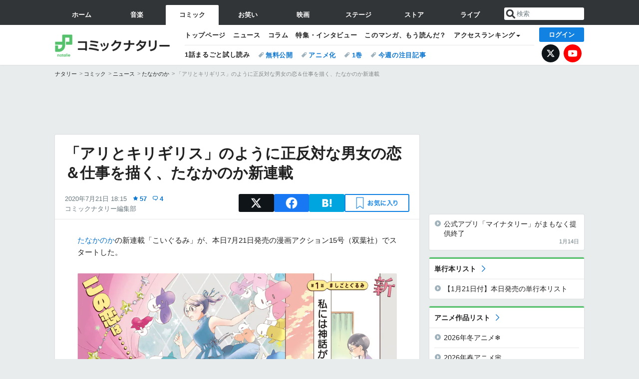

--- FILE ---
content_type: text/html; charset=UTF-8
request_url: https://natalie.mu/comic/news/388643
body_size: 25441
content:
<!DOCTYPE html>
<html lang="ja">
<head prefix="og: http://ogp.me/ns# fb: http://ogp.me/ns/fb# website: http://ogp.me/ns/website#">
    <link rel="preload" as="style" href="https://ogre.natalie.mu/build/assets/vue-DT3hGyI8.css">
<link rel="modulepreload" href="https://ogre.natalie.mu/build/assets/app-D8IiyF0U.js">
<link rel="modulepreload" href="https://ogre.natalie.mu/build/assets/auth-NXUcgq7P.js">
<link rel="modulepreload" href="https://ogre.natalie.mu/build/assets/follow-button-DdEI0M_M.js">
<link rel="modulepreload" href="https://ogre.natalie.mu/build/assets/globalEntry-aRVymWwG.js">
<link rel="stylesheet" href="https://ogre.natalie.mu/build/assets/vue-DT3hGyI8.css">
<script type="module" src="https://ogre.natalie.mu/build/assets/app-D8IiyF0U.js"></script>
<script type="module" src="https://ogre.natalie.mu/build/assets/globalEntry-aRVymWwG.js"></script>    <title>「アリとキリギリス」のように正反対な男女の恋＆仕事を描く、たなかのか新連載 - コミックナタリー</title>
    <meta charset="UTF-8">
    <meta name="author" content="Natasha, Inc.">
    <meta name="viewport" content="width=1060, user-scalable=yes" />
    <meta name="description" content="たなかのかの新連載「こいぐるみ」が、本日7月21日発売の漫画アクション15号（双葉社）でスタートした。">
        <meta name="robots" content="max-image-preview:large">

                <script>
            window.googletag = window.googletag || {cmd: []};
            var google_interstitial_slot;
            googletag.cmd.push(function() {
                google_interstitial_slot = googletag.defineOutOfPageSlot(
                    "/4581080/pc_comic_interstitial", googletag.enums.OutOfPageFormat.INTERSTITIAL);
                if (google_interstitial_slot) {
                    google_interstitial_slot.addService(googletag.pubads());
                }
                googletag.pubads().enableSingleRequest();
                googletag.enableServices();
                googletag.display(google_interstitial_slot);
            });
        </script>
    
<script src="https://flux-cdn.com/client/natasha/natalie.min.js" async></script>
<script type="text/javascript">
    window.pbjs = window.pbjs || {que: []};
</script>

<script src="https://securepubads.g.doubleclick.net/tag/js/gpt.js" async></script>
<script type="text/javascript">
    window.googletag = window.googletag || {cmd: []};
</script>

<script type="text/javascript">
    window.fluxtag = {
        readyBids: {
            prebid: false,
            amazon: false,
            google: false
        },
        failSafeTimeout: 3e3,
        isFn: function isFn(object) {
            var _t = 'Function';
            var toString = Object.prototype.toString;
            return toString.call(object) === '[object ' + _t + ']';
        },
        launchAdServer: function() {
            if (!fluxtag.readyBids.prebid || !fluxtag.readyBids.amazon) {
                return;
            }
            fluxtag.requestAdServer();
        },
        requestAdServer: function() {
            if (!fluxtag.readyBids.google) {
                fluxtag.readyBids.google = true;
                googletag.cmd.push(function () {
                    if (!!(pbjs.setTargetingForGPTAsync) && fluxtag.isFn(pbjs.setTargetingForGPTAsync)) {
                        pbjs.que.push(function () {
                            pbjs.setTargetingForGPTAsync();
                        });
                    }
                    googletag.pubads().refresh(fluxPbSlots);
                });
            }
        }
    };
</script>

<script type="text/javascript">
    setTimeout(function() {
        fluxtag.requestAdServer();
    }, fluxtag.failSafeTimeout);
</script>


<script>
    !function(a9,a,p,s,t,A,g){if(a[a9])return;function q(c,r){a[a9]._Q.push([c,r])}a[a9]={init:function(){q("i",arguments)},fetchBids:function(){q("f",arguments)},setDisplayBids:function(){},targetingKeys:function(){return[]},_Q:[]};A=p.createElement(s);A.async=!0;A.src=t;g=p.getElementsByTagName(s)[0];g.parentNode.insertBefore(A,g)}("apstag",window,document,"script","//c.amazon-adsystem.com/aax2/apstag.js");
    apstag.init({
        pubID: '3673',
        adServer: 'googletag'
    });
    apstag.fetchBids({
        slots: [
                                            {
                slotID: 'div-gpt-ad-3000000000001-0',
                slotName: '/4581080/pc_comic_billboard',
                sizes: [[1,1],[970,250]]            },
                            {
                slotID: 'div-gpt-ad-3000000000004-0',
                slotName: '/4581080/pc_comic_super_top',
                sizes: [728,90]            },
                                        {
                    slotID: 'div-gpt-ad-3000000000010-0',
                    slotName: '/4581080/pc_comic_w_rectangle_1',
                    sizes: [[300,250],[1,1]]                },
                        {
                    slotID: 'div-gpt-ad-3000000000011-0',
                    slotName: '/4581080/pc_comic_w_rectangle_2',
                    sizes: [300,250]                },
                        {
                    slotID: 'div-gpt-ad-3000000000007-0',
                    slotName: '/4581080/pc_comic_rectangle_top',
                    sizes: [[300,250],[1,1]]                },
                        {
                    slotID: 'div-gpt-ad-3000000000009-0',
                    slotName: '/4581080/comic_rectangle_bottom',
                    sizes: [[300,600],[300,250]]                },
                        {
                    slotID: 'div-gpt-ad-3000000000008-0',
                    slotName: '/4581080/comic_rectangle_middle',
                    sizes: [300,250]                },
                ],
        timeout: 2e3
    }, function(bids) {
        googletag.cmd.push(function(){
            apstag.setDisplayBids();
            fluxtag.readyBids.amazon = true;
            fluxtag.launchAdServer();
        });
    });
</script>

<script type="text/javascript">
    var fluxPbSlots = [];
    var fluxNonPbSlots = [];

    googletag.cmd.push(function() {
                        
                        fluxPbSlots.push(googletag.defineSlot('/4581080/pc_comic_billboard', [[1,1],[970,250]], 'div-gpt-ad-3000000000001-0').addService(googletag.pubads()).setCollapseEmptyDiv(true, true));
        
                
        fluxPbSlots.push(googletag.defineSlot('/4581080/pc_comic_super_top', [728,90], 'div-gpt-ad-3000000000004-0').addService(googletag.pubads()));

                                    fluxPbSlots.push(googletag.defineSlot('/4581080/pc_comic_w_rectangle_1', [[300,250],[1,1]], 'div-gpt-ad-3000000000010-0').addService(googletag.pubads()));
                                fluxPbSlots.push(googletag.defineSlot('/4581080/pc_comic_w_rectangle_2', [300,250], 'div-gpt-ad-3000000000011-0').addService(googletag.pubads()));
                                fluxPbSlots.push(googletag.defineSlot('/4581080/pc_comic_rectangle_top', [[300,250],[1,1]], 'div-gpt-ad-3000000000007-0').addService(googletag.pubads()));
                                fluxPbSlots.push(googletag.defineSlot('/4581080/comic_rectangle_bottom', [[300,600],[300,250]], 'div-gpt-ad-3000000000009-0').addService(googletag.pubads()));
                                fluxPbSlots.push(googletag.defineSlot('/4581080/comic_rectangle_middle', [300,250], 'div-gpt-ad-3000000000008-0').addService(googletag.pubads()));
            
                googletag.pubads()
            .setTargeting('genre', 'comic')
            .setTargeting('content', 'news')
            .setTargeting('action', 'show')
            .setTargeting('article_tag', 'null')
            .setTargeting('path', location.pathname);

                googletag.pubads().enableSingleRequest();
        googletag.pubads().disableInitialLoad();
        googletag.enableServices();

                googletag.pubads().refresh(fluxNonPbSlots);

                if (!!(window.pbFlux) && !!(window.pbFlux.prebidBidder) && fluxtag.isFn(window.pbFlux.prebidBidder)) {
            pbjs.que.push(function () {
                window.pbFlux.prebidBidder();
            });
        } else {
            fluxtag.readyBids.prebid = true;
            fluxtag.launchAdServer();
        }
    });
</script>

<script data-sdk="l/1.1.10" data-cfasync="false" nowprocket src="https://html-load.com/loader.min.js" charset="UTF-8"></script>
<script nowprocket>(function(){function t(o,e){const r=n();return(t=function(t,n){return r[t-=323]})(o,e)}function n(){const t=["getComputedStyle","href","2344xFsGae","map","loader_light","from","92hXTSnb","now","https://error-report.com/report","message","append","write","height","8647fqHSGa","Failed to load script: ","none","hostname","VGhlcmUgd2FzIGEgcHJvYmxlbSBsb2FkaW5nIHRoZSBwYWdlLiBQbGVhc2UgY2xpY2sgT0sgdG8gbGVhcm4gbW9yZS4=","width","https://","documentElement",'script[src*="//',"setAttribute","2605120AmJlZp","width: 100vw; height: 100vh; z-index: 2147483647; position: fixed; left: 0; top: 0;","Cannot find currentScript","textContent","&url=","forEach","508enLTiO","currentScript","contains","script","POST","/loader.min.js","toString","searchParams","2043206tymBJE","appendChild","&domain=","src","style","rtt","data","link,style","&error=","outerHTML","check","https://report.error-report.com/modal?eventId=&error=","setItem","1982511LJYqjt","Fallback Failed","getBoundingClientRect","7tdulod","Script not found","remove","close-error-report","235pARUfW","split","1136760nbapQj","charCodeAt","name","display","concat","_fa_","type","url","querySelectorAll","recovery","removeEventListener",'/loader.min.js"]',"host","as_","attributes","onLine","https://report.error-report.com/modal?eventId=&error=Vml0YWwgQVBJIGJsb2NrZWQ%3D&domain=","connection","createElement","loader-check","text","https://report.error-report.com/modal?eventId=","length","querySelector","localStorage","value","location","as_index","last_bfa_at","2601FMWpPW","btoa","addEventListener","error","as_modal_loaded","iframe","reload","title"];return(n=function(){return t})()}(function(){const o=t,e=n();for(;;)try{if(332235===parseInt(o(342))/1*(parseInt(o(335))/2)+parseInt(o(379))/3+-parseInt(o(358))/4*(parseInt(o(386))/5)+parseInt(o(388))/6*(-parseInt(o(382))/7)+-parseInt(o(331))/8*(parseInt(o(417))/9)+-parseInt(o(352))/10+-parseInt(o(366))/11)break;e.push(e.shift())}catch(t){e.push(e.shift())}})(),(()=>{"use strict";const n=t,o=n=>{const o=t;let e=0;for(let t=0,r=n[o(410)];t<r;t++)e=(e<<5)-e+n[o(389)](t),e|=0;return e},e=class{static[n(376)](){const t=n;var e,r;let c=arguments[t(410)]>0&&void 0!==arguments[0]?arguments[0]:t(397),a=!(arguments[t(410)]>1&&void 0!==arguments[1])||arguments[1];const i=Date[t(336)](),s=i-i%864e5,d=s-864e5,l=s+864e5,u=t(401)+o(c+"_"+s),w=t(401)+o(c+"_"+d),p=t(401)+o(c+"_"+l);return u!==w&&u!==p&&w!==p&&!(null!==(e=null!==(r=window[u])&&void 0!==r?r:window[w])&&void 0!==e?e:window[p])&&(a&&(window[u]=!0,window[w]=!0,window[p]=!0),!0)}};function r(o,e){const r=n;try{window[r(412)][r(378)](window[r(414)][r(400)]+r(393)+btoa(r(416)),Date[r(336)]()[r(364)]())}catch(t){}try{!async function(n,o){const e=r;try{if(await async function(){const n=t;try{if(await async function(){const n=t;if(!navigator[n(403)])return!0;try{await fetch(location[n(330)])}catch(t){return!0}return!1}())return!0;try{if(navigator[n(405)][n(371)]>1e3)return!0}catch(t){}return!1}catch(t){return!1}}())return;const r=await async function(n){const o=t;try{const t=new URL(o(337));t[o(365)][o(339)](o(394),o(333)),t[o(365)][o(339)](o(328),""),t[o(365)][o(339)](o(338),n),t[o(365)][o(339)](o(395),location[o(330)]);const e=await fetch(t[o(330)],{method:o(362)});return await e[o(408)]()}catch(t){return o(324)}}(n);document[e(396)](e(373))[e(357)]((t=>{const n=e;t[n(384)](),t[n(355)]=""}));let a=!1;window[e(323)](e(338),(t=>{const n=e;n(325)===t[n(372)]&&(a=!0)}));const i=document[e(406)](e(326));i[e(369)]=e(409)[e(392)](r,e(374))[e(392)](btoa(n),e(368))[e(392)](o,e(356))[e(392)](btoa(location[e(330)])),i[e(351)](e(370),e(353)),document[e(349)][e(367)](i);const s=t=>{const n=e;n(385)===t[n(372)]&&(i[n(384)](),window[n(398)](n(338),s))};window[e(323)](e(338),s);const d=()=>{const t=e,n=i[t(381)]();return t(344)!==window[t(329)](i)[t(391)]&&0!==n[t(347)]&&0!==n[t(341)]};let l=!1;const u=setInterval((()=>{if(!document[e(360)](i))return clearInterval(u);d()||l||(clearInterval(u),l=!0,c(n,o))}),1e3);setTimeout((()=>{a||l||(l=!0,c(n,o))}),3e3)}catch(t){c(n,o)}}(o,e)}catch(t){c(o,e)}}function c(t,o){const e=n;try{const n=atob(e(346));confirm(n)?location[e(330)]=e(377)[e(392)](btoa(t),e(368))[e(392)](o,e(356))[e(392)](btoa(location[e(330)])):location[e(327)]()}catch(t){location[e(330)]=e(404)[e(392)](o)}}(()=>{const t=n,o=n=>t(343)[t(392)](n);let c="";try{var a,i;null===(a=document[t(359)])||void 0===a||a[t(384)]();const n=null!==(i=function(){const n=t,o=n(415)+window[n(418)](window[n(414)][n(345)]);return window[o]}())&&void 0!==i?i:0;if(!e[t(376)](t(407),!1))return;const s="html-load.com,fb.html-load.com,content-loader.com,fb.content-loader.com"[t(387)](",");c=s[0];const d=document[t(411)](t(350)[t(392)](s[n],t(399)));if(!d)throw new Error(t(383));const l=Array[t(334)](d[t(402)])[t(332)]((n=>({name:n[t(390)],value:n[t(413)]})));if(n+1<s[t(410)])return function(n,o){const e=t,r=e(415)+window[e(418)](window[e(414)][e(345)]);window[r]=o}(0,n+1),void function(n,o){const e=t;var r;const c=document[e(406)](e(361));o[e(357)]((t=>{const n=e;let{name:o,value:r}=t;return c[n(351)](o,r)})),c[e(351)](e(369),e(348)[e(392)](n,e(363))),document[e(340)](c[e(375)]);const a=null===(r=document[e(359)])||void 0===r?void 0:r[e(375)];if(!a)throw new Error(e(354));document[e(340)](a)}(s[n+1],l);r(o(t(380)),c)}catch(n){try{n=n[t(364)]()}catch(t){}r(o(n),c)}})()})();})();</script>

<script>
    window.gnshbrequest = window.gnshbrequest || {cmd:[]};
    window.gnshbrequest.cmd.push(function(){
        window.gnshbrequest.forceInternalRequest();
    });
</script>
<script async src="https://securepubads.g.doubleclick.net/tag/js/gpt.js"></script>
<script async src="https://cpt.geniee.jp/hb/v1/155656/1636/wrapper.min.js"></script>
    
                        <script>
            window.dataLayer = window.dataLayer || [];
            dataLayer.push({"genre":"comic","controller":"news","action":"show","published_date":"2020-07-21"});
        </script>
        <script>(function(w,d,s,l,i){w[l]=w[l]||[];w[l].push({'gtm.start':new Date().getTime(),event:'gtm.js'});var f=d.getElementsByTagName(s)[0], j=d.createElement(s),dl=l!='dataLayer'?'&l='+l:'';j.async=true;j.src= 'https://www.googletagmanager.com/gtm.js?id='+i+dl;f.parentNode.insertBefore(j,f);})(window,document,'script','dataLayer','GTM-KQ3F3HP');</script>
    
            <link rel="canonical" href="https://natalie.mu/comic/news/388643">
                    <meta name="news_keywords" content="たなかのか,こいぐるみ,糸なつみ">
            
    <link rel="stylesheet" href="https://natalie.mu/asset/common/polar/desktop/css/comic-v1768878069.css" />

    <link rel="shortcut icon" href="https://ogre.natalie.mu/asset/natalie/common/polar/desktop/image/comic/favicon.ico" />
    <link rel="apple-touch-icon" href="https://ogre.natalie.mu/asset/natalie/common/polar/desktop/image/comic/apple-touch-icon.png" />

        
        
        
            <link rel="modulepreload" href="https://ogre.natalie.mu/build/assets/my-DwcppuI9.js">
<link rel="modulepreload" href="https://ogre.natalie.mu/build/assets/notyf.min-Cwod4UaU.js">
<script type="module" src="https://ogre.natalie.mu/build/assets/my-DwcppuI9.js"></script>
<script type="module" src="https://ogre.natalie.mu/build/assets/notyf.min-Cwod4UaU.js"></script><link rel="stylesheet" href="https://natalie.mu/asset/common/polar/desktop/css/my-v1768878069.css" />

        <meta property="og:site_name" content="コミックナタリー" />
    <meta property="og:title" content="「アリとキリギリス」のように正反対な男女の恋＆仕事を描く、たなかのか新連載 - コミックナタリー" />
    <meta property="og:type" content="article" />
    <meta property="og:url" content="https://natalie.mu/comic/news/388643" />
    <meta property="og:description" content="たなかのかの新連載「こいぐるみ」が、本日7月21日発売の漫画アクション15号（双葉社）でスタートした。">
    <meta property="og:image" content="https://ogre.natalie.mu/media/news/comic/2020/0721/ComicAction200804_P012-013_koigurumi.jpg?impolicy=twitter_card_face_crop" />
    <meta property="og:image:type" content="image/jpeg" />
    <meta property="og:image:width" content="1200" />
    <meta property="og:image:height" content="630" />
    <meta property="fb:app_id" content="242059559172717" />
    <meta name="twitter:card" content="summary_large_image" />
    <meta name="twitter:creator" content="@comic_natalie" />
    <meta name="twitter:site" content="@comic_natalie" />
    <meta name="twitter:title" content="「アリとキリギリス」のように正反対な男女の恋＆仕事を描く、たなかのか新連載 - コミックナタリー" />
    <meta name="twitter:description" content="たなかのかの新連載「こいぐるみ」が、本日7月21日発売の漫画アクション15号（双葉社）でスタートした。" />
    <meta name="twitter:url" content="https://natalie.mu/comic/news/388643" />
    <meta name="twitter:image" content="https://ogre.natalie.mu/media/news/comic/2020/0721/ComicAction200804_P012-013_koigurumi.jpg?impolicy=twitter_card_face_crop" />

            <meta property="og:title:short" content="正反対な男女の恋＆仕事を描く、たなかのか新連載" />
    
                    <script type="text/javascript">
            window._taboola = window._taboola || [];
            _taboola.push({article:'auto'});
            !function (e, f, u, i) {
                if (!document.getElementById(i)){
                    e.async = 1;
                    e.src = u;
                    e.id = i;
                    f.parentNode.insertBefore(e, f);
                }
            }(document.createElement('script'),
                document.getElementsByTagName('script')[0],
                '//cdn.taboola.com/libtrc/natashainc-network/loader.js',
                'tb_loader_script');
            if(window.performance && typeof window.performance.mark == 'function')
            {window.performance.mark('tbl_ic');}
        </script>
    </head>
<body id="page-top">

<noscript><iframe src="https://www.googletagmanager.com/ns.html?id=GTM-KQ3F3HP" height="0" width="0" style="display:none;visibility:hidden"></iframe></noscript>
<noscript><span class="error-text">「ナタリー」のサービスを快適に利用するために、JavaScript を ON にしてください</span></noscript>

    <script>
        (function () {
            function getCookie(name) {
                return document.cookie
                    .split('; ')
                    .find(row => row.startsWith(name + '='))
                    ?.split('=')[1] ?? null;
            }

            const staffConfig = getCookie('staff_config');
            const isStaff = Boolean(staffConfig);

            window.natalie = window.natalie || {};
            window.natalie.isStaff = () => isStaff;
        })();
    </script>

        

        <div class="ca_profitx_ad_container ca_profitx_mediaid_5238 ca_profitx_pageid_37782" id="profitx-interstitial-external">
        <div class="ca_profitx_ad" data-ca-profitx-ad data-ca-profitx-tagid="45839" data-ca-profitx-spotid="pfxad_45839" data-ca-profitx-pageid="37782"></div>
        <div class="ca_profitx_ad" data-ca-profitx-ad data-ca-profitx-tagid="45840" data-ca-profitx-spotid="pfxad_45840" data-ca-profitx-pageid="37782"></div>
    </div>

<script>
    (function() {
        const isStaff = window.natalie?.isStaff?.() === true;
        const containers = [
            { id: 'profitx-interstitial', pageId: '36802' },
            { id: 'profitx-interstitial-external', pageId: '37782' },
        ];

        if (isStaff) {
            return;
        }

        containers.forEach(({ id, pageId }) => {
            const container = document.getElementById(id);
            if (!container) {
                return;
            }

            const script = document.createElement('script');
            script.src = 'https://cdn.caprofitx.com/media/5238/pfx.js';
            script.async = true;
            script.type = 'text/javascript';
            script.charset = 'utf-8';
            script.setAttribute('data-ca-profitx-pageid', pageId);
            script.setAttribute('data-ca-profitx-js', '');
            container.appendChild(script);
        });
    })();
</script>



                <div id="im-7bd2f7447ca7482c9f8989b9dead48d7"></div>
        <script>
            (function() {
                const isStaff = window.natalie?.isStaff?.() === true;
                if (isStaff) {
                    return;
                }

                const container = document.getElementById('im-7bd2f7447ca7482c9f8989b9dead48d7');
                if (!container) {
                    return;
                }

                const script = document.createElement('script');
                script.src = 'https://ogre.natalie.mu/asset/natalie/common/polar/desktop/js/ad/imobile_interstitial.js?v=1768878069';
                script.async = true;
                container.appendChild(script);
            })();
        </script>
    
                    

                <div class="NA_ad_large">
            <!-- AD:pc_comic_billboard -->
<div class="NA_ad" align="center">
    <div id="div-gpt-ad-3000000000001-0" style="line-height: 0;">
        <script type="text/javascript">
            googletag.cmd.push(function() { googletag.display("div-gpt-ad-3000000000001-0"); });
        </script>
    </div>
</div>
        </div>
    
                    
<nav class="NA_globalnav_wrapper">
    <div class="NA_globalnav">
        <ul class="NA_globalnav_tab" role="navigation">
            <li class="NA_globalnav_tab_01"><a href="https://natalie.mu" data-google-interstitial="false" data-gtm-click="グローバルナビ"><span class="NA_globalnav_tab_label">ホーム</span></a></li>
                                                        <li class="NA_globalnav_tab_02"><a href="https://natalie.mu/music" data-google-interstitial="false" data-gtm-click="グローバルナビ"><span class="NA_globalnav_tab_label">音楽</span></a></li>
                <li class="NA_globalnav_tab_03 NA_current"><a href="https://natalie.mu/comic" data-google-interstitial="false" data-gtm-click="グローバルナビ"><span class="NA_globalnav_tab_label">コミック</span></a></li>
                <li class="NA_globalnav_tab_04"><a href="https://natalie.mu/owarai" data-google-interstitial="false" data-gtm-click="グローバルナビ"><span class="NA_globalnav_tab_label">お笑い</span></a></li>
                <li class="NA_globalnav_tab_05"><a href="https://natalie.mu/eiga" data-google-interstitial="false" data-gtm-click="グローバルナビ"><span class="NA_globalnav_tab_label">映画</span></a></li>
                <li class="NA_globalnav_tab_06"><a href="https://natalie.mu/stage" data-google-interstitial="false" data-gtm-click="グローバルナビ"><span class="NA_globalnav_tab_label">ステージ</span></a></li>
                        <li class="NA_globalnav_tab_07"><a href="https://store.natalie.mu" target="_blank" data-google-interstitial="false" data-gtm-click="global_navi"><span class="NA_globalnav_tab_label">ストア</span></a></li>
            <li class="NA_globalnav_tab_08"><a href="https://live.natalie.mu" target="_blank" data-google-interstitial="false" data-gtm-click="global_navi"><span class="NA_globalnav_tab_label">ライブ</span></a></li>
        </ul>
        <div class="NA_search">
            <form name="search" method="get" action="/search">
                <button class="NA_search_btn" type="submit">送信</button>
                <input name="query" id="NA_search_input" class="NA_search_input" type="search" placeholder="検索" maxlength="64" value="" required>
                                    <input type="hidden" name="g" value="comic">
                                <ul id="NA_search_suggest" style="display:none;"></ul>
            </form>
        </div>
    </div>
</nav>

<div class="NA_container" id="app">
    <div id="app-header-login" class="NA_layout_header">
                        <header class="NA_header NA_header-userfunc-enable">
        <div class="NA_localnav">
            <div class="NA_localnav_logo" role="banner">
                                    <a href="https://natalie.mu/comic" data-google-interstitial="false">コミックナタリー</a>
                            </div>
            <desktop-header-login-button
                :current-path="'/comic/news/388643'" />
            </desktop-header-login-button>
            <div class="NA_localnav_banner">
                                    <ul class="NA_localnav_menu">
        <li><a href="https://natalie.mu/comic" data-google-interstitial="false" data-gtm-click="ローカルナビ">トップページ</a></li>
        <li><a href="https://natalie.mu/comic/news" data-google-interstitial="false" data-gtm-click="ローカルナビ">ニュース</a></li>
        <li><a href="https://natalie.mu/comic/column" data-google-interstitial="false" data-gtm-click="ローカルナビ">コラム</a></li>
        <li><a href="https://natalie.mu/comic/pp" data-google-interstitial="false" data-gtm-click="ローカルナビ">特集・インタビュー</a></li>
                <li><a href="https://natalie.mu/comic/comic_review" data-google-interstitial="false" data-gtm-click="ローカルナビ">このマンガ、もう読んだ？</a></li>                <li class="NA_localnav_menu_dropdown">
            <a>アクセスランキング</a>
            <ul class="NA_localnav_menu_dropdown_list">
                <li><a href="https://natalie.mu/comic/news/list/order_by/views" data-google-interstitial="false" data-gtm-click="ローカルナビ">記事アクセスランキング</a></li>
                <li><a href="https://natalie.mu/comic/gallery/hot" data-google-interstitial="false" data-gtm-click="ローカルナビ">画像アクセスランキング</a></li>
                                <li><a href="https://natalie.mu/comic/artist" data-google-interstitial="false" data-gtm-click="ローカルナビ">話題のマンガ家・声優</a></li>
                <li><a href="https://natalie.mu/comic/anime" data-google-interstitial="false" data-gtm-click="ローカルナビ">話題のアニメ</a></li>                                                <li><a href="https://natalie.mu/comic/gallery/hot/media" data-google-interstitial="false" data-gtm-click="ローカルナビ">話題の動画</a></li>
            </ul>
        </li>
                    </ul>
            <ul class="NA_localnav_tag">
                                        <li class="NA_localnav_go"><a href="https://natalie.mu/comic/comic_trial" data-google-interstitial="false" data-gtm-click="ローカルナビ">1話まるごと試し読み</a></li>
                                        <li><a href="https://natalie.mu/comic/tag/612" data-google-interstitial="false" data-gtm-click="ローカルナビ_タグ">無料公開</a></li>
                            <li><a href="https://natalie.mu/comic/tag/50" data-google-interstitial="false" data-gtm-click="ローカルナビ_タグ">アニメ化</a></li>
                            <li><a href="https://natalie.mu/comic/tag/59" data-google-interstitial="false" data-gtm-click="ローカルナビ_タグ">1巻</a></li>
                            <li><a href="https://natalie.mu/comic/tag/558" data-google-interstitial="false" data-gtm-click="ローカルナビ_タグ">今週の注目記事</a></li>
                    </ul>
        <ul class="NA_localnav_account">
        <li class="NA_localnav_account_x"><a href="https://twitter.com/comic_natalie" target="_blank" data-google-interstitial="false" data-gtm-click="local_navi_x">X</a></li>
        <li class="NA_localnav_account_yt"><a href="https://www.youtube.com/@comic.natalie" target="_blank" data-google-interstitial="false" data-gtm-click="local_navi_youtube">YouTube</a></li>
    </ul>
                            </div>
        </div>
    </header>

                        
            <section>
        <ul class="NA_breadcrumb" role="navigation">
                                                <li><a href="https://natalie.mu" data-gtm-click="パンくず">ナタリー</a></li>
                                                                <li><a href="https://natalie.mu/comic" data-gtm-click="パンくず">コミック</a></li>
                                                                <li><a href="https://natalie.mu/comic/news" data-gtm-click="パンくず">ニュース</a></li>
                                                                <li><a href="https://natalie.mu/comic/artist/5034" data-gtm-click="パンくず">たなかのか</a></li>
                                                                <li>「アリとキリギリス」のように正反対な男女の恋＆仕事を描く、たなかのか新連載</li>
                                    </ul>
    </section>
    
            </div>
        <div class="NA_layout_2col">
        <div class="NA_layout_2col_left">
            <main role="main">
                                <!-- AD:pc_comic_super_top -->
    <div class="NA_ad NA_ad-728x90" align="center">
        <div id="div-gpt-ad-3000000000004-0">
            <script type="text/javascript">
                googletag.cmd.push(function() { googletag.display("div-gpt-ad-3000000000004-0"); });
            </script>
        </div>
    </div>

                <article class="NA_article">
                    <div class="NA_article_header">
                        <h1 class="NA_article_title">「アリとキリギリス」のように正反対な男女の恋＆仕事を描く、たなかのか新連載</h1>
                        <p class="NA_article_data">
                            <span class="NA_article_date">2020年7月21日 18:15</span>
                            <span class="NA_article_score"><label for="score_popup" class="NA_popup_open">57</label></span>                            <span class="NA_article_score-comment"><a href="https://natalie.mu/comic/news/388643/comment">4</a></span>                            <span class="NA_article_author"><a href="https://natalie.mu/comic/author/72">コミックナタリー編集部</a></span>                        </p>

                                                                            <div class="NA_popup_wrap">
    <input id="score_popup" type="checkbox">
    <div class="NA_popup_overlay">
        <label for="score_popup" class="NA_popup_trigger"></label>
        <div class="NA_popup_content">
            <label for="score_popup" class="NA_popup_close">×</label>
            <p class="NA_popup_total">57</p>
            <p class="NA_popup_describe">この記事に関するナタリー公式アカウントの投稿が、SNS上でシェア / いいねされた数の合計です。</p>
            <ul class="NA_popup_detail">
                <li class="NA_popup_x"><span class="NA_popup_x_rt">14</span> <span class="NA_popup_x_fav">39</span></li>
                <li class="NA_popup_fb">4 シェア</li>
            </ul>
                            <div class="NA_popup_link">
                    <a href="https://natalie.mu/comic/news/388643/comment">記事へのコメント<small>（4件）</small></a>
                </div>
                    </div>
    </div>
</div>
                        
                                                                            <div data-cmp="app-user-favorite" class="NA_share">
    <ul class="NA_share_list">
        <!-- X -->
        <li class="NA_share_list_x">
            <a href="https://twitter.com/intent/tweet?url=https%3A%2F%2Fnatalie.mu%2Fcomic%2Fnews%2F388643&text=%E3%80%8C%E3%82%A2%E3%83%AA%E3%81%A8%E3%82%AD%E3%83%AA%E3%82%AE%E3%83%AA%E3%82%B9%E3%80%8D%E3%81%AE%E3%82%88%E3%81%86%E3%81%AB%E6%AD%A3%E5%8F%8D%E5%AF%BE%E3%81%AA%E7%94%B7%E5%A5%B3%E3%81%AE%E6%81%8B%EF%BC%86%E4%BB%95%E4%BA%8B%E3%82%92%E6%8F%8F%E3%81%8F%E3%80%81%E3%81%9F%E3%81%AA%E3%81%8B%E3%81%AE%E3%81%8B%E6%96%B0%E9%80%A3%E8%BC%89"
                target="_blank"
                class="GAE_tweetBtnTop"
                rel="nofollow"
                data-gtm-click="top_share"
            >
                X
            </a>
        </li>
        <!-- Facebook -->
        <li class="NA_share_list_fb">
            <a href="http://www.facebook.com/sharer/sharer.php?u=https%3A%2F%2Fnatalie.mu%2Fcomic%2Fnews%2F388643&t=%E3%80%8C%E3%82%A2%E3%83%AA%E3%81%A8%E3%82%AD%E3%83%AA%E3%82%AE%E3%83%AA%E3%82%B9%E3%80%8D%E3%81%AE%E3%82%88%E3%81%86%E3%81%AB%E6%AD%A3%E5%8F%8D%E5%AF%BE%E3%81%AA%E7%94%B7%E5%A5%B3%E3%81%AE%E6%81%8B%EF%BC%86%E4%BB%95%E4%BA%8B%E3%82%92%E6%8F%8F%E3%81%8F%E3%80%81%E3%81%9F%E3%81%AA%E3%81%8B%E3%81%AE%E3%81%8B%E6%96%B0%E9%80%A3%E8%BC%89"
                target="_blank"
                class="GAE_fbShareBtnTop"
                rel="nofollow"
                data-gtm-click="top_share"
            >
                Facebook
            </a>
        </li>
        <!-- はてなブックマーク -->
        <li class="NA_share_list_hb">
            <a href="http://b.hatena.ne.jp/entry/https%3A%2F%2Fnatalie.mu%2Fcomic%2Fnews%2F388643"
                class="GAE_hatenaBookmarkBtnTop"
                onclick="window.open((this.href), 'HatenaWindow', 'width=900, height=470, menubar=no, toolbar=no, scrollbars=yes'); return false;"
                rel="nofollow"
                data-gtm-click="top_share"
            >
                はてなブックマーク
            </a>
        </li>
        <!-- ナタリーお気に入り -->
        <desktop-user-favorite
            :entity-id="388643"
            type="news"
            position="article_top_fav"
        />
    </ul>
</div>
                        
                    </div>
                    <div class="NA_article_body">
                                                
                                                                            <p><wbr><a href="https://natalie.mu/comic/artist/5034" data-gtm-click="記事_セクション_本文_アーティスト">たなかのか</a>の新連載「こいぐるみ」が、本日7月21日発売の漫画アクション15号（双葉社）でスタートした。</p>
                        
                                                                                                                    <div class="NA_article_img">
                                    <a href="https://natalie.mu/comic/gallery/news/388643/1411789">
                                        <div class="NA_article_img_thumb">
                                            <img src="https://ogre.natalie.mu/media/news/comic/2020/0721/ComicAction200804_P012-013_koigurumi.jpg?imwidth=1280&amp;imdensity=1" width="851" height="601" alt="「こいぐるみ」より。">
                                        </div>
                                        <p class="NA_article_img_caption">「こいぐるみ」より。</p>                                        <p class="NA_article_img_link">高画質で見る</p>
                                    </a>
                                </div>
                                <div class="NA_thumblist">
        <ul class="NA_thumblist_container">
                            <li>
                    <div class="NA_thumblist_item">
                                                    <a href="https://natalie.mu/comic/gallery/news/388643/1411790"  title="漫画アクション15号" data-gtm-click="記事_セクション_メイン画像ギャラリー" data-gtm-text="漫画アクション15号">
    <img class="lazyload NA_thumblist_img" data-src="https://ogre.natalie.mu/media/news/comic/2020/0721/ComicAction200804_cover.jpg?impolicy=thumb_fit&amp;width=180&amp;height=180" alt="漫画アクション15号">
</a>
                                            </div>
                </li>
                            <li>
                    <div class="NA_thumblist_item">
                                                    <a href="https://natalie.mu/comic/gallery/news/388643/1411791"  title="グラビアページには石田桃香が登場した。" data-gtm-click="記事_セクション_メイン画像ギャラリー" data-gtm-text="グラビアページには石田桃香が登場した。">
    <img class="lazyload NA_thumblist_img" data-src="https://ogre.natalie.mu/media/news/comic/2020/0721/ComicAction200804_P003.jpg?impolicy=thumb_fit&amp;width=180&amp;height=180" alt="グラビアページには石田桃香が登場した。">
</a>
                                            </div>
                </li>
                            <li>
                    <div class="NA_thumblist_item">
                                                    <a href="https://natalie.mu/comic/gallery/news/388643/1411792"  title="付録として用意された、石田桃香のグラビアクリアファイル（オモテ）。" data-gtm-click="記事_セクション_メイン画像ギャラリー" data-gtm-text="付録として用意された、石田桃香のグラビアクリアファイル（オモテ）。">
    <img class="lazyload NA_thumblist_img" data-src="https://ogre.natalie.mu/media/news/comic/2020/0721/AC0804_ishidamomoka_CF-01.jpg?impolicy=thumb_fit&amp;width=180&amp;height=180" alt="付録として用意された、石田桃香のグラビアクリアファイル（オモテ）。">
</a>
                                            </div>
                </li>
                            <li>
                    <div class="NA_thumblist_item">
                                                    <a href="https://natalie.mu/comic/gallery/news/388643/1411793"  title="付録の石田桃香グラビアクリアファイル（ウラ）。" data-gtm-click="記事_セクション_メイン画像ギャラリー" data-gtm-text="付録の石田桃香グラビアクリアファイル（ウラ）。">
    <img class="lazyload NA_thumblist_img" data-src="https://ogre.natalie.mu/media/news/comic/2020/0721/AC0804_ishidamomoka_CF-02.jpg?impolicy=thumb_fit&amp;width=180&amp;height=180" alt="付録の石田桃香グラビアクリアファイル（ウラ）。">
</a>
                                            </div>
                </li>
                    </ul>
    </div>
                                                    
                                                <p>「こいぐるみ」はキャラクター制作会社で働くデザイナー・瀬戸田あかりが主人公。あかりは童話「アリとキリギリス」でたとえるとアリのように、努力を怠らず働き続けてきた。そんな彼女に、キリギリスのような性格のプランナー・須藤静が猛アプローチ。須藤からの「アリさんは 努力してきて今幸せになれてますか」という問いかけに“幸せにはなれなかった”と感じたあかりは、これを機に自分を変え、キリギリスのように生きようと決意する。そんな彼女に、須藤が「あかりさん キリギリスになるのにまた努力しようとしてますよ」と提言。あかりは須藤に「僕なら努力せずに恋人になれますけど」と説得され、お付き合いを始めるが……。「恋の撮り方」「すみっこの空さん」「タビと道づれ」の著者が青年誌で贈る、恋と仕事の“逆転劇”に注目だ。</p><p>そのほか今号では、<wbr><a href="https://natalie.mu/comic/artist/113490" data-gtm-click="記事_セクション_本文_アーティスト">糸なつみ</a>「まぼろしまたね」が完結。単行本の最終3巻は、9月28日に発売される。</p>
                                                    
                        
                                                
                                                
                                                                            <div class="NA_article_tagad" data-genre="comic" data-ids="5034+113490" data-context="artist" data-app="mobile" data-domain="https://api.natalie.mu" style="display:none;"></div>
                            <script type="text/javascript" src="https://ogre.natalie.mu/asset/natalie/common/polar/desktop/js/widget/tagad.min.js?v=1768878069" async></script>
                                                
                                                                            <div class="NA_article_gallery" id="NA_parts_article_gallery">
        <p class="NA_article_gallery_title">この記事の画像（全5件）</p>
        <ul class="NA_imglist">
                            <li>
                    <a href="https://natalie.mu/comic/gallery/news/388643/1411789"   title="「こいぐるみ」より。" data-gtm-click="記事_セクション_一覧" data-gtm-text="「こいぐるみ」より。">
    <img class="lazyload NA_imglist_thumb" data-src="https://ogre.natalie.mu/media/news/comic/2020/0721/ComicAction200804_P012-013_koigurumi.jpg?impolicy=thumb_fit&amp;width=180&amp;height=180" alt="「こいぐるみ」より。">
</a>
                </li>
                            <li>
                    <a href="https://natalie.mu/comic/gallery/news/388643/1411790"   title="漫画アクション15号" data-gtm-click="記事_セクション_一覧" data-gtm-text="漫画アクション15号">
    <img class="lazyload NA_imglist_thumb" data-src="https://ogre.natalie.mu/media/news/comic/2020/0721/ComicAction200804_cover.jpg?impolicy=thumb_fit&amp;width=180&amp;height=180" alt="漫画アクション15号">
</a>
                </li>
                            <li>
                    <a href="https://natalie.mu/comic/gallery/news/388643/1411791"   title="グラビアページには石田桃香が登場した。" data-gtm-click="記事_セクション_一覧" data-gtm-text="グラビアページには石田桃香が登場した。">
    <img class="lazyload NA_imglist_thumb" data-src="https://ogre.natalie.mu/media/news/comic/2020/0721/ComicAction200804_P003.jpg?impolicy=thumb_fit&amp;width=180&amp;height=180" alt="グラビアページには石田桃香が登場した。">
</a>
                </li>
                            <li>
                    <a href="https://natalie.mu/comic/gallery/news/388643/1411792"   title="付録として用意された、石田桃香のグラビアクリアファイル（オモテ）。" data-gtm-click="記事_セクション_一覧" data-gtm-text="付録として用意された、石田桃香のグラビアクリアファイル（オモテ）。">
    <img class="lazyload NA_imglist_thumb" data-src="https://ogre.natalie.mu/media/news/comic/2020/0721/AC0804_ishidamomoka_CF-01.jpg?impolicy=thumb_fit&amp;width=180&amp;height=180" alt="付録として用意された、石田桃香のグラビアクリアファイル（オモテ）。">
</a>
                </li>
                            <li>
                    <a href="https://natalie.mu/comic/gallery/news/388643/1411793"   title="付録の石田桃香グラビアクリアファイル（ウラ）。" data-gtm-click="記事_セクション_一覧" data-gtm-text="付録の石田桃香グラビアクリアファイル（ウラ）。">
    <img class="lazyload NA_imglist_thumb" data-src="https://ogre.natalie.mu/media/news/comic/2020/0721/AC0804_ishidamomoka_CF-02.jpg?impolicy=thumb_fit&amp;width=180&amp;height=180" alt="付録の石田桃香グラビアクリアファイル（ウラ）。">
</a>
                </li>
                    </ul>
            </div>
                        
                                                
                                                
                                                
                                                
                                                    <div class="NA_article_socialfav">
    <h2 class="NA_article_socialfav_title">この記事が役に立ったらいいね！をお願いします</h2>
    <p class="NA_article_socialfav_summary">いいね！をすると、Xのタイムラインであなた向けのナタリーの記事が表示されやすくなります。</p>
    <p class="NA_article_socialfav_btn">
        <a href="https://x.com/intent/favorite?tweet_id=1285503925102100480" target="_blank" data-gtm-click="intent_x_like">
            いいね！する
        </a>
    </p>
</div>
                        
                                                                            <div class="NA_article_social">
    <h2 class="NA_article_social_title">読者の反応</h2>
    <div class="NA_article_social_score">
        <ul class="NA_article_social_score_detail">
                            <li class="NA_article_social_score_total"><label for="score_popup">57</label></li>
                        <li class="NA_article_social_score_comment"><a href="https://natalie.mu/comic/news/388643/comment">4</a></li>
        </ul>
    </div>
    <div class="NA_article_social_comment">
        <a href="https://natalie.mu/comic/news/388643/comment">
            <p class="NA_article_social_comment_id">東西南北 <small>@touzai_nannboku</small></p>
            <p class="NA_article_social_comment_text">「アリとキリギリス」のように正反対な男女の恋＆仕事を描く、たなかのか新連載 https://t.co/XJKH2iEuQg</p>
        </a>
    </div>
    <div class="NA_article_social_link">
        <a href="https://natalie.mu/comic/news/388643/comment">コメントを読む<small>（4件）</small></a>
    </div>
</div>
                        
                                                                            <div data-cmp="app-user-favorite" class="NA_share">
    <ul class="NA_share_list">
        <!-- X -->
        <li class="NA_share_list_x">
            <a href="https://twitter.com/intent/tweet?url=https%3A%2F%2Fnatalie.mu%2Fcomic%2Fnews%2F388643&text=%E3%80%8C%E3%82%A2%E3%83%AA%E3%81%A8%E3%82%AD%E3%83%AA%E3%82%AE%E3%83%AA%E3%82%B9%E3%80%8D%E3%81%AE%E3%82%88%E3%81%86%E3%81%AB%E6%AD%A3%E5%8F%8D%E5%AF%BE%E3%81%AA%E7%94%B7%E5%A5%B3%E3%81%AE%E6%81%8B%EF%BC%86%E4%BB%95%E4%BA%8B%E3%82%92%E6%8F%8F%E3%81%8F%E3%80%81%E3%81%9F%E3%81%AA%E3%81%8B%E3%81%AE%E3%81%8B%E6%96%B0%E9%80%A3%E8%BC%89"
                target="_blank"
                class="GAE_tweetBtnBottom"
                rel="nofollow"
                data-gtm-click="bottom_share"
            >
                X
            </a>
        </li>
        <!-- Facebook -->
        <li class="NA_share_list_fb">
            <a href="http://www.facebook.com/sharer/sharer.php?u=https%3A%2F%2Fnatalie.mu%2Fcomic%2Fnews%2F388643&t=%E3%80%8C%E3%82%A2%E3%83%AA%E3%81%A8%E3%82%AD%E3%83%AA%E3%82%AE%E3%83%AA%E3%82%B9%E3%80%8D%E3%81%AE%E3%82%88%E3%81%86%E3%81%AB%E6%AD%A3%E5%8F%8D%E5%AF%BE%E3%81%AA%E7%94%B7%E5%A5%B3%E3%81%AE%E6%81%8B%EF%BC%86%E4%BB%95%E4%BA%8B%E3%82%92%E6%8F%8F%E3%81%8F%E3%80%81%E3%81%9F%E3%81%AA%E3%81%8B%E3%81%AE%E3%81%8B%E6%96%B0%E9%80%A3%E8%BC%89"
                target="_blank"
                class="GAE_fbShareBtnBottom"
                rel="nofollow"
                data-gtm-click="bottom_share"
            >
                Facebook
            </a>
        </li>
        <!-- はてなブックマーク -->
        <li class="NA_share_list_hb">
            <a href="http://b.hatena.ne.jp/entry/https%3A%2F%2Fnatalie.mu%2Fcomic%2Fnews%2F388643"
                class="GAE_hatenaBookmarkBtnBottom"
                onclick="window.open((this.href), 'HatenaWindow', 'width=900, height=470, menubar=no, toolbar=no, scrollbars=yes'); return false;"
                rel="nofollow"
                data-gtm-click="bottom_share"
            >
                はてなブックマーク
            </a>
        </li>
        <!-- ナタリーお気に入り -->
        <desktop-user-favorite
            :entity-id="388643"
            type="news"
            position="article_bottom_fav"
        />
    </ul>
</div>
                        
                                                <div class="NA_ad_double">
        <!-- AD:pc_comic_w_rectangle_1 -->
    <div class="NA_ad" align="center">
        <div id="div-gpt-ad-3000000000010-0">
            <script type="text/javascript">
                googletag.cmd.push(function() { googletag.display("div-gpt-ad-3000000000010-0"); });
            </script>
        </div>
    </div>
        <!-- AD:pc_comic_w_rectangle_2 -->
    <div class="NA_ad" align="center">
        <div id="div-gpt-ad-3000000000011-0">
            <script type="text/javascript">
                googletag.cmd.push(function() { googletag.display("div-gpt-ad-3000000000011-0"); });
            </script>
        </div>
    </div>
    </div>

                                                                                                        <div class="NA_article_link">
        <h2 class="NA_article_link_title">たなかのかのほかの記事</h2>
                    <div class="NA_card NA_card-m">
                <div class="NA_card_link NA_card_link-tag">
                            <a href="https://natalie.mu/comic/tag/44" data-gtm-click="null">創刊・休刊</a>
                             / <a href="https://natalie.mu/comic/tag/303" data-gtm-click="null">月刊アクション</a>
                             / <a href="https://natalie.mu/comic/tag/381" data-gtm-click="null">漫画アクション</a>
                    </div>
    <a href="https://natalie.mu/comic/news/562386" data-gtm-click="記事_セクション_ほかの記事">
            <div class="NA_thumb">
                            <img class="lazyload" data-src="https://ogre.natalie.mu/media/news/comic/2024/0224/getsuaku12.jpg?impolicy=thumb_fill&amp;cropPlace=North&amp;width=140&amp;height=140" alt="月刊アクションが休刊、「メイドラゴン」「つぐもも」など各作品の移籍先が明らかに">
                    </div>
        <div class="NA_card_text">
                    
            <p class="NA_card_title">月刊アクションが休刊、「メイドラゴン」「つぐもも」など各作品の移籍先が明らかに</p>
                        <div class="NA_card_data">
            <div class="NA_card_score">282</div>            <div class="NA_card_date">2024年2月24日</div>
                                </div>
    </div>
</a>
            </div>
                    <div class="NA_card NA_card-m">
                <div class="NA_card_link NA_card_link-tag">
                            <a href="https://natalie.mu/comic/tag/59" data-gtm-click="null">1巻</a>
                             / <a href="https://natalie.mu/comic/tag/60" data-gtm-click="null">店舗特典</a>
                             / <a href="https://natalie.mu/comic/tag/498" data-gtm-click="null">試し読みあり</a>
                    </div>
    <a href="https://natalie.mu/comic/news/536304" data-gtm-click="記事_セクション_ほかの記事">
            <div class="NA_thumb">
                            <img class="lazyload" data-src="https://ogre.natalie.mu/media/news/comic/2023/0809/akazukin_5.jpg?impolicy=thumb_fill&amp;cropPlace=North&amp;width=140&amp;height=140" alt="ガラスの靴が凶器となりお菓子の家では密室殺人「赤ずきん、旅の途中で死体と出会う。」">
                    </div>
        <div class="NA_card_text">
                    
            <p class="NA_card_title">ガラスの靴が凶器となりお菓子の家では密室殺人「赤ずきん、旅の途中で死体と出会う。」</p>
                        <div class="NA_card_data">
            <div class="NA_card_score">42</div>            <div class="NA_card_date">2023年8月9日</div>
                                </div>
    </div>
</a>
            </div>
                    <div class="NA_card NA_card-m">
                <div class="NA_card_link NA_card_link-tag">
                            <a href="https://natalie.mu/comic/tag/43" data-gtm-click="null">新連載</a>
                             / <a href="https://natalie.mu/comic/tag/41" data-gtm-click="null">コミカライズ</a>
                             / <a href="https://natalie.mu/comic/tag/42" data-gtm-click="null">完結</a>
                    </div>
    <a href="https://natalie.mu/comic/news/510229" data-gtm-click="記事_セクション_ほかの記事">
            <div class="NA_thumb">
                            <img class="lazyload" data-src="https://ogre.natalie.mu/media/news/comic/2023/0125/akazukin2.jpg?impolicy=thumb_fit&amp;width=140&amp;height=140" alt="Netflixで今年映画化「赤ずきん、旅の途中で死体と出会う。」が月刊アクションで連載開始">
                    </div>
        <div class="NA_card_text">
                    
            <p class="NA_card_title">Netflixで今年映画化「赤ずきん、旅の途中で死体と出会う。」が月刊アクションで連載開始</p>
                        <div class="NA_card_data">
            <div class="NA_card_score">61</div>            <div class="NA_card_date">2023年1月25日</div>
                                </div>
    </div>
</a>
            </div>
                    <div class="NA_card NA_card-m">
                <a href="https://natalie.mu/comic/news/481131" data-gtm-click="記事_セクション_ほかの記事">
            <div class="NA_thumb">
                            <img class="lazyload" data-src="https://ogre.natalie.mu/media/news/comic/2022/0610/deaimon_ansolo.jpg?impolicy=thumb_fit&amp;width=140&amp;height=140" alt="「であいもん」公式アンソロ、金田一蓮十郎、天野こずえ、ヤマザキコレらが参加">
                    </div>
        <div class="NA_card_text">
                    
            <p class="NA_card_title">「であいもん」公式アンソロ、金田一蓮十郎、天野こずえ、ヤマザキコレらが参加</p>
                        <div class="NA_card_data">
            <div class="NA_card_score">98</div>            <div class="NA_card_date">2022年6月10日</div>
                                </div>
    </div>
</a>
            </div>
            </div>
                        
                        
                                                <div class="NA_article_item">
        <p class="NA_article_item_title">関連商品</p>
        <ul class="NA_card_wrapper NA_card_2col">
                            <div class="NA_card NA_card-m">
                    <a href="https://www.amazon.co.jp/exec/obidos/ASIN/B08BDT99K4/nataliecomic-22" rel="sponsored" target="_blank" data-gtm-click="related_goods">
        <div class="NA_thumb"><img class="lazyload" data-src="https://m.media-amazon.com/images/I/514Yt7avEKL._SL160_._SS70_.jpg" alt="「漫画アクション 2020年15号」"></div>
        <div class="NA_card_text">
            <p class="NA_card_title">「漫画アクション 2020年15号」</p>
            <p class="NA_card_summary">
                [雑誌] 2020年7月21日発売
                                    / 双葉社
                                            </p>
                            <div class="NA_card_data">
                    <div class="NA_card_shop">Amazon.co.jp</div>
                </div>
                    </div>
    </a>
                </div>
                    </ul>
    </div>

                                                <div class="NA_article_tag"
        id="follow-app"
        data-item-type="artist"
        data-item-ids='[5034,113490]'
    >
        <p class="NA_article_tag_title">関連する人物・グループ・作品</p>
        <div class="NA_followlist NA_followlist-vertical">
                            <div class="NA_followlist_item">
            <div class="NA_followlist_item_thumb">
            <a href="https://natalie.mu/comic/artist/5034">
                <img data-src="https://ogre.natalie.mu/asset/natalie/common/polar/common/image/comic/blank_artist.png?impolicy=thumb_fit&amp;width=180&amp;height=180"
                    width="180"
                    height="180"
                    alt="たなかのか"
                    class="lazyload">
            </a>
        </div>
        <div class="NA_followlist_item_name">
            <a href="https://natalie.mu/comic/artist/5034">
                たなかのか
            </a>
        </div>
        <div class="NA_followlist_item_btn">
            <follow-button
                :item-id="5034"
                item-type="artist"
                mode="parts"
            />
        </div>
    </div>
                            <div class="NA_followlist_item">
            <div class="NA_followlist_item_thumb">
            <a href="https://natalie.mu/comic/artist/113490">
                <img data-src="https://ogre.natalie.mu/asset/natalie/common/polar/common/image/comic/blank_artist.png?impolicy=thumb_fit&amp;width=180&amp;height=180"
                    width="180"
                    height="180"
                    alt="糸なつみ"
                    class="lazyload">
            </a>
        </div>
        <div class="NA_followlist_item_name">
            <a href="https://natalie.mu/comic/artist/113490">
                糸なつみ
            </a>
        </div>
        <div class="NA_followlist_item_btn">
            <follow-button
                :item-id="113490"
                item-type="artist"
                mode="parts"
            />
        </div>
    </div>
                                </div>
    </div>

                                                <div class="NA_article_tag">
        <p class="NA_article_tag_title">タグ</p>
        <div class="NA_taglist_wrapper">
            <ul class="NA_taglist">
                                                            <li class="NA_taglist_attr">
                            <a href="https://natalie.mu/comic/tag/381" data-gtm-click="記事_セクション_タグ">漫画アクション</a>
                        </li>
                                                                                <li class="NA_taglist_attr">
                            <a href="https://natalie.mu/comic/tag/43" data-gtm-click="記事_セクション_タグ">新連載</a>
                        </li>
                                                </ul>
                    </div>
    </div>


                                                                                <div class="NA_article_link">
        <p class="NA_article_link_title">リンク</p>
        <ul class="NA_links">
                                                <li class="NA_links_omit">漫画アクション | WEBコミックアクション</li>
                                <p class="NA_article_text-annotation">※記事公開から5年以上経過しているため、セキュリティ考慮の上、リンクをオフにしています。</p>
                    </ul>
    </div>
                                            </div>
                </article>

                                <div class="NA_section NA_section-list">
        <div class="NA_section_header">
            <h2>あなたにおすすめの記事</h2>
        </div>
        <div id="taboola-below-article-thumbnails-desktop"></div>
        <script type="text/javascript">
            window._taboola = window._taboola || [];
            _taboola.push({
                mode: 'alternating-thumbnails-a',
                container: 'taboola-below-article-thumbnails-desktop',
                placement: 'Below Article Thumbnails Desktop',
                target_type: 'mix'
            });
        </script>
    </div>


    
<div class="NA_section NA_section-list" id="latest_news">
        <div class="NA_section_header">
            <h2><a href="https://natalie.mu/comic/news">最新のコミックニュース</a></h2>
        </div>
        <div class="NA_card_wrapper NA_card_2col">
                            <div class="NA_card NA_card-m">
                    <div class="NA_card_link NA_card_link-tag">
                            <a href="https://natalie.mu/comic/tag/568" data-gtm-click="null">百合</a>
                    </div>
    <a href="https://natalie.mu/comic/news/656959" data-gtm-click="null">
            <div class="NA_thumb">
                            <img class="lazyload" data-src="https://ogre.natalie.mu/media/news/comic/2026/0121/hajimetenoyuristudies.jpg?impolicy=thumb_fill&amp;cropPlace=North&amp;width=180&amp;height=180" alt="百合批評入門書「はじめての百合スタディーズ　クィア／フェミニストの視点から」">
                    </div>
        <div class="NA_card_text">
                    
            <p class="NA_card_title">百合批評入門書「はじめての百合スタディーズ　クィア／フェミニストの視点から」</p>
                        <div class="NA_card_data">
            <div class="NA_card_score">1</div>            <div class="NA_card_date">12:00</div>
                                </div>
    </div>
</a>
                </div>
                            <div class="NA_card NA_card-m">
                    <div class="NA_card_link NA_card_link-tag">
                            <a href="https://natalie.mu/comic/tag/382" data-gtm-click="null">エロエフ</a>
                             / <a href="https://natalie.mu/comic/tag/40" data-gtm-click="null">Webマンガ</a>
                             / <a href="https://natalie.mu/comic/tag/498" data-gtm-click="null">試し読みあり</a>
                    </div>
    <a href="https://natalie.mu/comic/news/656807" data-gtm-click="null">
            <div class="NA_thumb">
                            <img class="lazyload" data-src="https://ogre.natalie.mu/media/news/comic/2026/0120/uraraka_bn.jpg?impolicy=thumb_fill&amp;cropPlace=Center&amp;width=180&amp;height=180" alt="ゴトウユキコ読み切り「うららか」友情だけではない、特別な関係になっていく女の子たち">
                    </div>
        <div class="NA_card_text">
                    
            <p class="NA_card_title">ゴトウユキコ読み切り「うららか」友情だけではない、特別な関係になっていく女の子たち</p>
                        <div class="NA_card_data">
                        <div class="NA_card_date">12:00</div>
                                </div>
    </div>
</a>
                </div>
                            <div class="NA_card NA_card-m">
                    <div class="NA_card_link NA_card_link-tag">
                            <a href="https://natalie.mu/comic/tag/91" data-gtm-click="null">コメントあり</a>
                    </div>
    <a href="https://natalie.mu/comic/news/656943" data-gtm-click="null">
            <div class="NA_thumb">
                            <img class="lazyload" data-src="https://ogre.natalie.mu/media/news/comic/2026/0121/NetflixxMAPPA_light.jpg?impolicy=thumb_fit&amp;width=180&amp;height=180" alt="NetflixとMAPPAが戦略的パートナーシップを締結　複数の企画が進行中、世界独占配信へ">
                    </div>
        <div class="NA_card_text">
                    
            <p class="NA_card_title">NetflixとMAPPAが戦略的パートナーシップを締結　複数の企画が進行中、世界独占配信へ</p>
                        <div class="NA_card_data">
            <div class="NA_card_score">36</div>            <div class="NA_card_date">10:06</div>
                                </div>
    </div>
</a>
                </div>
                            <div class="NA_card NA_card-m">
                    <div class="NA_card_link NA_card_link-tag">
                            <a href="https://natalie.mu/comic/tag/615" data-gtm-click="null">キャスト解禁</a>
                             / <a href="https://natalie.mu/comic/tag/564" data-gtm-click="null">ビジュアル解禁</a>
                             / <a href="https://natalie.mu/comic/tag/91" data-gtm-click="null">コメントあり</a>
                    </div>
    <a href="https://natalie.mu/comic/news/656911" data-gtm-click="null">
            <div class="NA_thumb">
                            <img class="lazyload" data-src="https://ogre.natalie.mu/media/news/comic/2026/0120/SAKAMOTO_DAYS_0121_main.jpg?impolicy=thumb_fit&amp;width=180&amp;height=180" alt="映画「SAKAMOTO DAYS」X一派の鹿島役に塩野瑛久、勢羽夏生役は渡邊圭祐">
                    </div>
        <div class="NA_card_text">
                    
            <p class="NA_card_title">映画「SAKAMOTO DAYS」X一派の鹿島役に塩野瑛久、勢羽夏生役は渡邊圭祐</p>
                        <div class="NA_card_data">
            <div class="NA_card_score">477</div>            <div class="NA_card_date">8:00</div>
                                </div>
    </div>
</a>
                </div>
                            <div class="NA_card NA_card-m">
                    <div class="NA_card_link NA_card_link-tag">
                            <a href="https://natalie.mu/comic/tag/282" data-gtm-click="null">ドラえもん</a>
                             / <a href="https://natalie.mu/comic/tag/615" data-gtm-click="null">キャスト解禁</a>
                             / <a href="https://natalie.mu/comic/tag/91" data-gtm-click="null">コメントあり</a>
                    </div>
    <a href="https://natalie.mu/comic/news/656916" data-gtm-click="null">
            <div class="NA_thumb">
                            <img class="lazyload" data-src="https://ogre.natalie.mu/media/news/comic/2026/0120/0121_doraemon_02.jpg?impolicy=thumb_fill&amp;cropPlace=Center&amp;width=180&amp;height=180" alt="「映画ドラえもん 新・のび太の海底鬼岩城」でアルコ＆ピースが声優初挑戦">
                    </div>
        <div class="NA_card_text">
                    
            <p class="NA_card_title">「映画ドラえもん 新・のび太の海底鬼岩城」でアルコ＆ピースが声優初挑戦</p>
                        <div class="NA_card_data">
            <div class="NA_card_score">69</div>            <div class="NA_card_date">6:00</div>
                                </div>
    </div>
</a>
                </div>
                            <div class="NA_card NA_card-m">
                    <div class="NA_card_link NA_card_link-tag">
                            <a href="https://natalie.mu/comic/tag/416" data-gtm-click="null">単行本リスト</a>
                    </div>
    <a href="https://natalie.mu/comic/news/653703" data-gtm-click="null">
            <div class="NA_thumb">
                            <img class="lazyload" data-src="https://ogre.natalie.mu/media/news/comic/2023/0725/defaultimage_comicslist.jpg?impolicy=thumb_fill&amp;cropPlace=Center&amp;width=180&amp;height=180" alt="【1月21日付】本日発売の単行本リスト">
                    </div>
        <div class="NA_card_text">
                    
            <p class="NA_card_title">【1月21日付】本日発売の単行本リスト</p>
                        <div class="NA_card_data">
            <div class="NA_card_score">18</div>            <div class="NA_card_date">0:00</div>
                                </div>
    </div>
</a>
                </div>
                            <div class="NA_card NA_card-m">
                    <div class="NA_card_link NA_card_link-tag">
                            <a href="https://natalie.mu/comic/tag/795" data-gtm-click="null">第76回ベルリン国際映画祭</a>
                             / <a href="https://natalie.mu/comic/tag/486" data-gtm-click="null">映画祭</a>
                             / <a href="https://natalie.mu/comic/tag/91" data-gtm-click="null">コメントあり</a>
                    </div>
    <a href="https://natalie.mu/comic/news/656932" data-gtm-click="null">
            <div class="NA_thumb">
                            <img class="lazyload" data-src="https://ogre.natalie.mu/media/news/comic/2026/0120/hanaroku_poster.jpg?impolicy=thumb_fit&amp;width=180&amp;height=180" alt="アニメ映画「花緑青が明ける日に」世界三大映画祭のベルリン国際映画祭に正式出品">
                    </div>
        <div class="NA_card_text">
                    
            <p class="NA_card_title">アニメ映画「花緑青が明ける日に」世界三大映画祭のベルリン国際映画祭に正式出品</p>
                        <div class="NA_card_data">
            <div class="NA_card_score">230</div>            <div class="NA_card_date">1月20日</div>
                                </div>
    </div>
</a>
                </div>
                            <div class="NA_card NA_card-m">
                    <div class="NA_card_link NA_card_link-tag">
                            <a href="https://natalie.mu/comic/tag/417" data-gtm-click="null">雑誌リスト</a>
                    </div>
    <a href="https://natalie.mu/comic/news/656091" data-gtm-click="null">
            <div class="NA_thumb">
                            <img class="lazyload" data-src="https://ogre.natalie.mu/media/news/comic/2023/0725/defaultimage_zasshilist.jpg?impolicy=thumb_fill&amp;cropPlace=Center&amp;width=180&amp;height=180" alt="明日1月21日（水）発売分のマンガ雑誌リスト">
                    </div>
        <div class="NA_card_text">
                    
            <p class="NA_card_title">明日1月21日（水）発売分のマンガ雑誌リスト</p>
                        <div class="NA_card_data">
            <div class="NA_card_score">10</div>            <div class="NA_card_date">1月20日</div>
                                </div>
    </div>
</a>
                </div>
                            <div class="NA_card NA_card-m">
                    <div class="NA_card_link NA_card_link-tag">
                            <a href="https://natalie.mu/comic/tag/359" data-gtm-click="null">ちゃお</a>
                             / <a href="https://natalie.mu/comic/tag/21" data-gtm-click="null">コラボグッズ</a>
                             / <a href="https://natalie.mu/comic/tag/18" data-gtm-click="null">ファッション</a>
                    </div>
    <a href="https://natalie.mu/comic/news/656904" data-gtm-click="null">
            <div class="NA_thumb">
                            <img class="lazyload" data-src="https://ogre.natalie.mu/media/news/comic/2026/0120/ciao_WEGO_1.jpg?impolicy=thumb_fit&amp;width=180&amp;height=180" alt="「きらレボ」「ミルモでポン！」「めちゃモテ委員長」のWEGOコラボアイテムが発売">
                    </div>
        <div class="NA_card_text">
                    
            <p class="NA_card_title">「きらレボ」「ミルモでポン！」「めちゃモテ委員長」のWEGOコラボアイテムが発売</p>
                        <div class="NA_card_data">
            <div class="NA_card_score">21</div>            <div class="NA_card_date">1月20日</div>
                                </div>
    </div>
</a>
                </div>
                            <div class="NA_card NA_card-m">
                    <div class="NA_card_link NA_card_link-tag">
                            <a href="https://natalie.mu/comic/tag/59" data-gtm-click="null">1巻</a>
                    </div>
    <a href="https://natalie.mu/comic/news/656883" data-gtm-click="null">
            <div class="NA_thumb">
                            <img class="lazyload" data-src="https://ogre.natalie.mu/media/news/comic/2026/0120/mihaburinouta1.jpg?impolicy=thumb_fill&amp;cropPlace=North&amp;width=180&amp;height=180" alt="九十九森の遺作を清水俊が描く　終わる命と死神の物語「みはぶりのうた」1巻">
                    </div>
        <div class="NA_card_text">
                    
            <p class="NA_card_title">九十九森の遺作を清水俊が描く　終わる命と死神の物語「みはぶりのうた」1巻</p>
                        <div class="NA_card_data">
            <div class="NA_card_score">10</div>            <div class="NA_card_date">1月20日</div>
                                </div>
    </div>
</a>
                </div>
                    </div>
        <div class="NA_btn NA_btn-more"><a href="https://natalie.mu/comic/news">もっと見る</a></div>
    </div>

<div class="NA_section NA_section-list">
        <div class="NA_section_header">
            <h2><a href="https://natalie.mu/comic/column" data-gtm-click="コラム_セクション_見出し">コラム</a></h2>
        </div>
        <div class="NA_card_wrapper NA_card_2col">
                            <div class="NA_card NA_card-m">
                    <a href="https://natalie.mu/comic/column/653495" data-gtm-click="コラム_セクション_記事">
            <div class="NA_thumb">
                            <img class="lazyload" data-src="https://ogre.natalie.mu/media/news/comic/2025/1223/mangataisho_yosou2026.jpg?impolicy=thumb_fit&amp;width=180&amp;height=180" alt="マンガ大賞2026 ノミネート10作品をマンガ系ライター4人が勝手に大予想">
                    </div>
        <div class="NA_card_text">
                    
            <p class="NA_card_title">マンガ大賞2026 ノミネート10作品をマンガ系ライター4人が勝手に大予想</p>
                        <div class="NA_card_data">
            <div class="NA_card_score">109</div>            <div class="NA_card_date">1月9日</div>
                                </div>
    </div>
</a>
                </div>
                            <div class="NA_card NA_card-m">
                    <div class="NA_card_link NA_card_link-series">
            <a href="https://natalie.mu/comic/serial/248" data-gtm-click="コラム_セクション_タグ">今月の新連載 第6回</a>
        </div>
    <a href="https://natalie.mu/comic/column/653529" data-gtm-click="コラム_セクション_記事">
            <div class="NA_thumb">
                            <img class="lazyload" data-src="https://ogre.natalie.mu/media/news/comic/2025/0821/kongetsunoshinrensai2.jpg?impolicy=thumb_fill&amp;cropPlace=Center&amp;width=180&amp;height=180" alt="コミックナタリー編集部員が振り返る「11月の新連載」──サンデーっぽいラブコメ、SNSでバズる新連載、少年マンガ誌にはスポーツマンガが必要？">
                    </div>
        <div class="NA_card_text">
                    
            <p class="NA_card_title">コミックナタリー編集部員が振り返る「11月の新連載」──サンデーっぽいラブコメ、SNSでバズる新連載、少年マンガ誌にはスポーツマンガが必要？</p>
                        <div class="NA_card_data">
            <div class="NA_card_score">15</div>            <div class="NA_card_date">2025年12月29日</div>
                                </div>
    </div>
</a>
                </div>
                            <div class="NA_card NA_card-m">
                    <a href="https://natalie.mu/comic/column/650028" data-gtm-click="コラム_セクション_記事">
            <div class="NA_thumb">
                            <img class="lazyload" data-src="https://ogre.natalie.mu/media/news/comic/2025/1216/2025_end_comic_1216.jpg?impolicy=thumb_fit&amp;width=180&amp;height=180" alt="惜別～2025年に完結したおもな長期連載マンガ">
                    </div>
        <div class="NA_card_text">
                    
            <p class="NA_card_title">惜別～2025年に完結したおもな長期連載マンガ</p>
                        <div class="NA_card_data">
            <div class="NA_card_score">648</div>            <div class="NA_card_date">2025年12月26日</div>
                                </div>
    </div>
</a>
                </div>
                            <div class="NA_card NA_card-m">
                    <div class="NA_card_link NA_card_link-series">
            <a href="https://natalie.mu/comic/serial/256" data-gtm-click="コラム_セクション_タグ">応援上映の現在地 第1回</a>
        </div>
    <a href="https://natalie.mu/comic/column/651216" data-gtm-click="コラム_セクション_記事">
            <div class="NA_thumb">
                            <img class="lazyload" data-src="https://ogre.natalie.mu/media/news/comic/2025/1216/pretty_column_main.jpg?impolicy=thumb_fit&amp;width=180&amp;height=180" alt="「KING OF PRISM」の応援上映はなぜ愛される？「プリティーシリーズ」応援上映10年史">
                    </div>
        <div class="NA_card_text">
                    
            <p class="NA_card_title">「KING OF PRISM」の応援上映はなぜ愛される？「プリティーシリーズ」応援上映10年史</p>
                        <div class="NA_card_data">
            <div class="NA_card_score">4429</div>            <div class="NA_card_date">2025年12月26日</div>
                                </div>
    </div>
</a>
                </div>
                            <div class="NA_card NA_card-m">
                    <a href="https://natalie.mu/comic/column/647436" data-gtm-click="コラム_セクション_記事">
            <div class="NA_thumb">
                            <img class="lazyload" data-src="https://ogre.natalie.mu/media/news/comic/2025/1113/tateyomi_josei.jpg?impolicy=thumb_fit&amp;width=180&amp;height=180" alt="「タテ読みマンガアワード 2025」女性に人気のノミネート作品を4つの軸で徹底分類">
                    </div>
        <div class="NA_card_text">
                    
            <p class="NA_card_title">「タテ読みマンガアワード 2025」女性に人気のノミネート作品を4つの軸で徹底分類</p>
                        <div class="NA_card_data">
            <div class="NA_card_score">29</div>            <div class="NA_card_date">2025年12月1日</div>
                                </div>
    </div>
</a>
                </div>
                            <div class="NA_card NA_card-m">
                    <a href="https://natalie.mu/comic/column/647434" data-gtm-click="コラム_セクション_記事">
            <div class="NA_thumb">
                            <img class="lazyload" data-src="https://ogre.natalie.mu/media/news/comic/2025/1111/tateyomi_dansei.jpg?impolicy=thumb_fit&amp;width=180&amp;height=180" alt="「タテ読みマンガアワード 2025」男性に人気のノミネート作品を4つの軸で徹底分類">
                    </div>
        <div class="NA_card_text">
                    
            <p class="NA_card_title">「タテ読みマンガアワード 2025」男性に人気のノミネート作品を4つの軸で徹底分類</p>
                        <div class="NA_card_data">
            <div class="NA_card_score">16</div>            <div class="NA_card_date">2025年12月1日</div>
                                </div>
    </div>
</a>
                </div>
                    </div>
        <div class="NA_btn NA_btn-more">
            <a href="https://natalie.mu/comic/column" data-gtm-click="コラム_セクション_もっと見る">さらに過去の記事</a>
            <a href="https://natalie.mu/comic/serial" data-gtm-click="コラム_セクション_もっと見る_連載">連載の一覧はこちら</a>
        </div>
    </div>

    <div class="NA_section NA_section-list">
        <div class="NA_section_header">
            <h2><a href="https://natalie.mu/comic/anime/season/2026-winter">2026年冬アニメ作品リスト</a></h2>
        </div>
        <div class="NA_slide_wrapper">
            <div class="NA_slide NA_slide-compact">
                                    <div class="NA_slide_item">
                        <div class="NA_card NA_card-slide">
                            <a href="https://natalie.mu/comic/anime/1365" data-gtm-click="アニメ_セクション_記事">
    <div class="NA_thumb NA_thumb-portrait NA_thumb-trim-none">
        <img class="lazyload" data-src="https://ogre.natalie.mu/media/anime/1365/moms_kv.jpg?imwidth=240&amp;imdensity=1" width="120" height="170" alt="魔王の娘は優しすぎる!!">
    </div>
    <div class="NA_card_text">
                    <p class="NA_card_title NA_card_title-reduce">魔王の娘は優しすぎる!!</p>
        
            </div>
</a>
                        </div>
                    </div>
                                    <div class="NA_slide_item">
                        <div class="NA_card NA_card-slide">
                            <a href="https://natalie.mu/comic/anime/821" data-gtm-click="アニメ_セクション_記事">
    <div class="NA_thumb NA_thumb-portrait NA_thumb-trim-none">
        <img class="lazyload" data-src="https://ogre.natalie.mu/media/anime/821/fake_ts_pos_2.jpg?imwidth=240&amp;imdensity=1" width="120" height="170" alt="Fate/strange Fake">
    </div>
    <div class="NA_card_text">
                    <p class="NA_card_title NA_card_title-reduce">Fate/strange Fake</p>
        
            </div>
</a>
                        </div>
                    </div>
                                    <div class="NA_slide_item">
                        <div class="NA_card NA_card-slide">
                            <a href="https://natalie.mu/comic/anime/1530" data-gtm-click="アニメ_セクション_記事">
    <div class="NA_thumb NA_thumb-portrait NA_thumb-trim-none">
        <img class="lazyload" data-src="https://ogre.natalie.mu/media/anime/1530/kimengumi_main.jpg?imwidth=240&amp;imdensity=1" width="120" height="170" alt="ハイスクール！奇面組">
    </div>
    <div class="NA_card_text">
                    <p class="NA_card_title NA_card_title-reduce">ハイスクール！奇面組</p>
        
            </div>
</a>
                        </div>
                    </div>
                                    <div class="NA_slide_item">
                        <div class="NA_card NA_card-slide">
                            <a href="https://natalie.mu/comic/anime/1407" data-gtm-click="アニメ_セクション_記事">
    <div class="NA_thumb NA_thumb-portrait NA_thumb-trim-none">
        <img class="lazyload" data-src="https://ogre.natalie.mu/media/anime/1407/KV_logo_Small.jpg?imwidth=240&amp;imdensity=1" width="120" height="170" alt="透明男と人間女～そのうち夫婦になるふたり～">
    </div>
    <div class="NA_card_text">
                    <p class="NA_card_title NA_card_title-reduce">透明男と人間女～そのうち夫婦になるふたり～</p>
        
            </div>
</a>
                        </div>
                    </div>
                                    <div class="NA_slide_item">
                        <div class="NA_card NA_card-slide">
                            <a href="https://natalie.mu/comic/anime/1294" data-gtm-click="アニメ_セクション_記事">
    <div class="NA_thumb NA_thumb-portrait NA_thumb-trim-none">
        <img class="lazyload" data-src="https://ogre.natalie.mu/media/anime/1294/eris_KV_2.jpg?imwidth=240&amp;imdensity=1" width="120" height="170" alt="エリスの聖杯">
    </div>
    <div class="NA_card_text">
                    <p class="NA_card_title NA_card_title-reduce">エリスの聖杯</p>
        
            </div>
</a>
                        </div>
                    </div>
                            </div>
        </div>
    </div>


<div class="NA_section NA_section-list">
            <div class="NA_section_header">
                <h2><a href="https://natalie.mu/comic/tag/59">1巻</a></h2>
            </div>
            <div class="NA_slide_wrapper">
                <div class="NA_slide">
                                            <div class="NA_slide_item">
                            <div class="NA_card NA_card-slide">
                                <a href="https://natalie.mu/comic/news/656883" data-gtm-click="null">
    <div class="NA_thumb">
                    <img class="lazyload" data-src="https://ogre.natalie.mu/media/news/comic/2026/0120/mihaburinouta1.jpg?impolicy=thumb_fill&amp;cropPlace=North&amp;width=268&amp;height=268" width="268" height="268" alt="九十九森の遺作を清水俊が描く　終わる命と死神の物語「みはぶりのうた」1巻">
            </div>
    <div class="NA_card_text">
                <p class="NA_card_title">九十九森の遺作を清水俊が描く「みはぶりのうた」1巻</p>
        <div class="NA_card_data">
            <div class="NA_card_date">1月20日</div>
                    </div>
    </div>
</a>
                            </div>
                        </div>
                                            <div class="NA_slide_item">
                            <div class="NA_card NA_card-slide">
                                <a href="https://natalie.mu/comic/news/656836" data-gtm-click="null">
    <div class="NA_thumb">
                    <img class="lazyload" data-src="https://ogre.natalie.mu/media/news/comic/2026/0120/atlanta1996_1.jpg?impolicy=thumb_fill&amp;cropPlace=North&amp;width=268&amp;height=268" width="268" height="268" alt="90年代を駆け抜けた男たちの物語、「Mr.CB」のコンビが描く「ATLANTA 1996」1巻">
            </div>
    <div class="NA_card_text">
                <p class="NA_card_title">「Mr.CB」のコンビが描く「ATLANTA 1996」1巻</p>
        <div class="NA_card_data">
            <div class="NA_card_date">1月20日</div>
                    </div>
    </div>
</a>
                            </div>
                        </div>
                                            <div class="NA_slide_item">
                            <div class="NA_card NA_card-slide">
                                <a href="https://natalie.mu/comic/news/656819" data-gtm-click="null">
    <div class="NA_thumb">
                    <img class="lazyload" data-src="https://ogre.natalie.mu/media/news/comic/2026/0120/onijidai01.jpg?impolicy=thumb_fill&amp;cropPlace=North&amp;width=268&amp;height=268" width="268" height="268" alt="生き別れの妹を探すため旅をする、“人鬼共存”の新時代を描くファンタジー「鬼時代」">
            </div>
    <div class="NA_card_text">
                <p class="NA_card_title">“人鬼共存”の新時代を描くファンタジー「鬼時代」</p>
        <div class="NA_card_data">
            <div class="NA_card_date">1月20日</div>
                    </div>
    </div>
</a>
                            </div>
                        </div>
                                            <div class="NA_slide_item">
                            <div class="NA_card NA_card-slide">
                                <a href="https://natalie.mu/comic/news/656822" data-gtm-click="null">
    <div class="NA_thumb">
                    <img class="lazyload" data-src="https://ogre.natalie.mu/media/news/comic/2026/0120/108p01.jpg?impolicy=thumb_fill&amp;cropPlace=North&amp;width=268&amp;height=268" width="268" height="268" alt="世界滅亡を回避するため107人と愛し合うハーレム確定エロコメ「108P！」1巻">
            </div>
    <div class="NA_card_text">
                <p class="NA_card_title">世界滅亡を回避するため107人と愛し合うハーレム確定エロコメ</p>
        <div class="NA_card_data">
            <div class="NA_card_date">1月20日</div>
                    </div>
    </div>
</a>
                            </div>
                        </div>
                                            <div class="NA_slide_item">
                            <div class="NA_card NA_card-slide">
                                <a href="https://natalie.mu/comic/news/656797" data-gtm-click="null">
    <div class="NA_thumb">
                    <img class="lazyload" data-src="https://ogre.natalie.mu/media/news/comic/2026/0120/ryutoryunokekkon_obi.jpg?impolicy=thumb_fill&amp;cropPlace=North&amp;width=268&amp;height=268" width="268" height="268" alt="竜国の王女と龍国の皇女、元敵同士が紡ぐ異色の新婚ファンタジー「竜と龍の結婚」">
            </div>
    <div class="NA_card_text">
                <p class="NA_card_title">竜国の王女と龍国の皇女、異色の新婚ファンタジー</p>
        <div class="NA_card_data">
            <div class="NA_card_date">1月20日</div>
                    </div>
    </div>
</a>
                            </div>
                        </div>
                                    </div>
            </div>
            <div class="NA_btn NA_btn-more"><a href="https://natalie.mu/comic/tag/59">もっと見る</a></div>
        </div>
            <div class="NA_section NA_section-list">
            <div class="NA_section_header">
                <h2><a href="https://natalie.mu/comic/tag/406">イベントレポート</a></h2>
            </div>
            <div class="NA_slide_wrapper">
                <div class="NA_slide">
                                            <div class="NA_slide_item">
                            <div class="NA_card NA_card-slide">
                                <a href="https://natalie.mu/comic/news/656627" data-gtm-click="null">
    <div class="NA_thumb">
                    <img class="lazyload" data-src="https://ogre.natalie.mu/media/news/comic/2026/0118/DSC_3350.jpg?impolicy=thumb_fit&amp;width=268&amp;height=268" width="268" height="268" alt="「閃光のハサウェイ」5年ぶり新作に小野賢章「お待たせしました！という気持ちでいっぱい」">
            </div>
    <div class="NA_card_text">
                <p class="NA_card_title">「閃光のハサウェイ」[Alexandros]が「閃光」披露、会場熱狂</p>
        <div class="NA_card_data">
            <div class="NA_card_date">1月18日</div>
                    </div>
    </div>
</a>
                            </div>
                        </div>
                                            <div class="NA_slide_item">
                            <div class="NA_card NA_card-slide">
                                <a href="https://natalie.mu/comic/news/656543" data-gtm-click="null">
    <div class="NA_thumb">
                    <img class="lazyload" data-src="https://ogre.natalie.mu/media/news/comic/2026/0117/DSC05603.jpg?impolicy=thumb_fit&amp;width=268&amp;height=268" width="268" height="268" alt="劇場版「僕ヤバ」堀江瞬＆羊宮妃那が制服姿　“おねえ”田村ゆかりの歌に堀江も興奮">
            </div>
    <div class="NA_card_text">
                <p class="NA_card_title">劇場版僕ヤバ、堀江瞬＆羊宮妃那が制服で登壇</p>
        <div class="NA_card_data">
            <div class="NA_card_date">1月17日</div>
                    </div>
    </div>
</a>
                            </div>
                        </div>
                                            <div class="NA_slide_item">
                            <div class="NA_card NA_card-slide">
                                <a href="https://natalie.mu/comic/news/656515" data-gtm-click="null">
    <div class="NA_thumb">
                    <img class="lazyload" data-src="https://ogre.natalie.mu/media/news/comic/2026/0117/medalist_event_09.jpg?impolicy=thumb_fit&amp;width=268&amp;height=268" width="268" height="268" alt="「メダリスト」春瀬なつみ＆大塚剛央らの今年の目標は？内田雄馬は開脚を披露">
            </div>
    <div class="NA_card_text">
                <p class="NA_card_title">「メダリスト」春瀬なつみ＆大塚剛央らの今年の目標は</p>
        <div class="NA_card_data">
            <div class="NA_card_date">1月17日</div>
                    </div>
    </div>
</a>
                            </div>
                        </div>
                                            <div class="NA_slide_item">
                            <div class="NA_card NA_card-slide">
                                <a href="https://natalie.mu/comic/news/656217" data-gtm-click="null">
    <div class="NA_thumb">
                    <img class="lazyload" data-src="https://ogre.natalie.mu/media/news/comic/2026/0115/DSC05463.jpg?impolicy=thumb_fit&amp;width=268&amp;height=268" width="268" height="268" alt="アニメに懸ける熱量を体感「ルックバック展」、押山監督が雨のシーンへの思いを語る">
            </div>
    <div class="NA_card_text">
                <p class="NA_card_title">アニメに懸ける熱量を体感「ルックバック展」</p>
        <div class="NA_card_data">
            <div class="NA_card_date">1月15日</div>
                    </div>
    </div>
</a>
                            </div>
                        </div>
                                            <div class="NA_slide_item">
                            <div class="NA_card NA_card-slide">
                                <a href="https://natalie.mu/comic/news/655992" data-gtm-click="null">
    <div class="NA_thumb">
                    <img class="lazyload" data-src="https://ogre.natalie.mu/media/news/comic/2026/0114/friani_main.jpg?impolicy=thumb_fill&amp;cropPlace=Center&amp;width=268&amp;height=268" width="268" height="268" alt="「葬送のフリーレン」種﨑敦美らフラアニ枠キャストが集結、出てみたい日テレの番組は">
            </div>
    <div class="NA_card_text">
                <p class="NA_card_title">「フリーレン」種﨑敦美らフラアニ枠キャストが集結</p>
        <div class="NA_card_data">
            <div class="NA_card_date">1月15日</div>
                    </div>
    </div>
</a>
                            </div>
                        </div>
                                    </div>
            </div>
            <div class="NA_btn NA_btn-more"><a href="https://natalie.mu/comic/tag/406">もっと見る</a></div>
        </div>
            <div class="NA_section NA_section-list">
            <div class="NA_section_header">
                <h2><a href="https://natalie.mu/comic/tag/418">単行本売り上げランキング</a></h2>
            </div>
            <div class="NA_slide_wrapper">
                <div class="NA_slide">
                                            <div class="NA_slide_item">
                            <div class="NA_card NA_card-slide">
                                <a href="https://natalie.mu/comic/news/656832" data-gtm-click="null">
    <div class="NA_thumb">
                    <img class="lazyload" data-src="https://ogre.natalie.mu/media/news/comic/2026/0120/gash2_6.jpg?impolicy=thumb_fill&amp;cropPlace=North&amp;width=268&amp;height=268" width="268" height="268" alt="【1月12日～1月18日】週間単行本売り上げランキング">
            </div>
    <div class="NA_card_text">
                <p class="NA_card_title">【1月12日～1月18日】週間単行本売り上げランキング</p>
        <div class="NA_card_data">
            <div class="NA_card_date">1月20日</div>
                    </div>
    </div>
</a>
                            </div>
                        </div>
                                            <div class="NA_slide_item">
                            <div class="NA_card NA_card-slide">
                                <a href="https://natalie.mu/comic/news/655969" data-gtm-click="null">
    <div class="NA_thumb">
                    <img class="lazyload" data-src="https://ogre.natalie.mu/media/news/comic/2026/0105/mojyuro1.jpg?impolicy=thumb_fill&amp;cropPlace=Center&amp;width=268&amp;height=268" width="268" height="268" alt="【1月5日～1月11日】週間単行本売り上げランキング">
            </div>
    <div class="NA_card_text">
                <p class="NA_card_title">【1月5日～1月11日】週間単行本売り上げランキング</p>
        <div class="NA_card_data">
            <div class="NA_card_date">1月13日</div>
                    </div>
    </div>
</a>
                            </div>
                        </div>
                                            <div class="NA_slide_item">
                            <div class="NA_card NA_card-slide">
                                <a href="https://natalie.mu/comic/news/655135" data-gtm-click="null">
    <div class="NA_thumb">
                    <img class="lazyload" data-src="https://ogre.natalie.mu/media/news/comic/2025/1219/frieren15.jpg?impolicy=thumb_fill&amp;cropPlace=North&amp;width=268&amp;height=268" width="268" height="268" alt="【12月29日～1月4日】週間単行本売り上げランキング">
            </div>
    <div class="NA_card_text">
                <p class="NA_card_title">【12月29日～1月4日】週間単行本売り上げランキング</p>
        <div class="NA_card_data">
            <div class="NA_card_date">1月6日</div>
                    </div>
    </div>
</a>
                            </div>
                        </div>
                                            <div class="NA_slide_item">
                            <div class="NA_card NA_card-slide">
                                <a href="https://natalie.mu/comic/news/654530" data-gtm-click="null">
    <div class="NA_thumb">
                    <img class="lazyload" data-src="https://ogre.natalie.mu/media/news/comic/2025/1219/frieren15.jpg?impolicy=thumb_fill&amp;cropPlace=North&amp;width=268&amp;height=268" width="268" height="268" alt="【12月22日～12月28日】週間単行本売り上げランキング">
            </div>
    <div class="NA_card_text">
                <p class="NA_card_title">【12月22日～12月28日】週間単行本売り上げランキング</p>
        <div class="NA_card_data">
            <div class="NA_card_date">2025年12月30日</div>
                    </div>
    </div>
</a>
                            </div>
                        </div>
                                            <div class="NA_slide_item">
                            <div class="NA_card NA_card-slide">
                                <a href="https://natalie.mu/comic/news/653572" data-gtm-click="null">
    <div class="NA_thumb">
                    <img class="lazyload" data-src="https://ogre.natalie.mu/media/news/comic/2025/1219/frieren15.jpg?impolicy=thumb_fill&amp;cropPlace=North&amp;width=268&amp;height=268" width="268" height="268" alt="【12月15日～12月21日】週間単行本売り上げランキング">
            </div>
    <div class="NA_card_text">
                <p class="NA_card_title">【12月15日～12月21日】週間単行本売り上げランキング</p>
        <div class="NA_card_data">
            <div class="NA_card_date">2025年12月23日</div>
                    </div>
    </div>
</a>
                            </div>
                        </div>
                                    </div>
            </div>
            <div class="NA_btn NA_btn-more"><a href="https://natalie.mu/comic/tag/418">もっと見る</a></div>
        </div>
    

<div class="NA_section NA_section-list">

        <div class="NA_section_header">
            <h2><a href="https://natalie.mu/comic/gallery/hot/media">話題の動画</a></h2>
        </div>

        <div class="NA_slide_wrapper">
            <div class="NA_slide">
                                    <div class="NA_slide_item">
                        <div class="NA_card NA_card-slide">
                            <a href="https://natalie.mu/comic/gallery/hot/media/122863">
                                <div class="NA_thumb NA_thumb-landscape NA_thumb-trim-center">
                                    <img class="lazyload" data-src="https://i.ytimg.com/vi/ZfIXXgqxVn8/default.jpg" alt="「劇場版『鬼滅の刃』無限城編 第一章 猗窩座再来」本予告">
                                </div>
                                <div class="NA_card_text">
                                    <p class="NA_card_title">「劇場版『鬼滅の刃』無限城編 第一章 猗窩座再来」本予告</p>
                                </div>
                            </a>
                        </div>
                    </div>
                                    <div class="NA_slide_item">
                        <div class="NA_card NA_card-slide">
                            <a href="https://natalie.mu/comic/gallery/hot/media/131326">
                                <div class="NA_thumb NA_thumb-landscape NA_thumb-trim-center">
                                    <img class="lazyload" data-src="https://i.ytimg.com/vi/Yu35eXiEpFg/default.jpg" alt="「機動警察パトレイバー EZY」特報">
                                </div>
                                <div class="NA_card_text">
                                    <p class="NA_card_title">「機動警察パトレイバー EZY」特報</p>
                                </div>
                            </a>
                        </div>
                    </div>
                                    <div class="NA_slide_item">
                        <div class="NA_card NA_card-slide">
                            <a href="https://natalie.mu/comic/gallery/hot/media/131293">
                                <div class="NA_thumb NA_thumb-landscape NA_thumb-trim-center">
                                    <img class="lazyload" data-src="https://i.ytimg.com/vi/ZrQoGBYHzIU/default.jpg" alt="TVアニメ「本好きの下剋上 領主の養女」本PV">
                                </div>
                                <div class="NA_card_text">
                                    <p class="NA_card_title">TVアニメ「本好きの下剋上 領主の養女」本PV</p>
                                </div>
                            </a>
                        </div>
                    </div>
                                    <div class="NA_slide_item">
                        <div class="NA_card NA_card-slide">
                            <a href="https://natalie.mu/comic/gallery/hot/media/131319">
                                <div class="NA_thumb NA_thumb-landscape NA_thumb-trim-center">
                                    <img class="lazyload" data-src="https://i.ytimg.com/vi/WTUkzIG8ZeE/default.jpg" alt="「葬送のフリーレン ●●の魔法」第18回「見た者を拘束する魔法」">
                                </div>
                                <div class="NA_card_text">
                                    <p class="NA_card_title">「葬送のフリーレン ●●の魔法」第18回「見た者を拘束する魔法」</p>
                                </div>
                            </a>
                        </div>
                    </div>
                                    <div class="NA_slide_item">
                        <div class="NA_card NA_card-slide">
                            <a href="https://natalie.mu/comic/gallery/hot/media/131312">
                                <div class="NA_thumb NA_thumb-landscape NA_thumb-trim-center">
                                    <img class="lazyload" data-src="https://i.ytimg.com/vi/21us6zkCnCY/default.jpg" alt="「スペシャリストと走ろう 宮野真守」篇 30秒">
                                </div>
                                <div class="NA_card_text">
                                    <p class="NA_card_title">「スペシャリストと走ろう 宮野真守」篇 30秒</p>
                                </div>
                            </a>
                        </div>
                    </div>
                            </div>
        </div>

    </div>

<div class="NA_section NA_section-list">
    <div class="NA_section_header NA_section_header-global">
        <h2><a href="https://natalie.mu/news/list/order_by/views" data-gtm-click="アクセスランキング_セクション_見出し">記事アクセスランキング（総合）</a></h2>
    </div>
    <div class="NA_slide_wrapper">
        <div class="NA_slide">
                            <div class="NA_slide_item">
                    <div class="NA_card NA_card-slide">
                        <div class="NA_card_rank NA_card_rank-global">1</div>
                        <a href="https://natalie.mu/eiga/news/656885" data-gtm-click="アクセスランキング_セクション_記事_順位1">
    <div class="NA_thumb">
                    <img class="lazyload NA_undraggable" data-src="https://ogre.natalie.mu/media/news/eiga/2026/0120/kokurojo_202601_character.jpg?impolicy=thumb_fit&amp;width=240&amp;height=240" width="240" height="240" alt="黒沢清が時代劇に挑む！本木雅弘主演「黒牢城」2026年公開、菅田将暉や吉高由里子も出演" oncontextmenu = "return false;" draggable="false">
            </div>
    <div class="NA_card_text">
                    <p class="NA_card_genre NA_card_genre-eiga">映画</p>
                <p class="NA_card_title">黒沢清の初時代劇が年内公開、主演は本木雅弘</p>
        <div class="NA_card_data">
            <div class="NA_card_date">7:00</div>
                    </div>
    </div>
</a>
                    </div>
                </div>
                            <div class="NA_slide_item">
                    <div class="NA_card NA_card-slide">
                        <div class="NA_card_rank NA_card_rank-global">2</div>
                        <a href="https://natalie.mu/comic/news/656861" data-gtm-click="アクセスランキング_セクション_記事_順位2">
    <div class="NA_thumb">
                    <img class="lazyload" data-src="https://ogre.natalie.mu/media/news/comic/2026/0120/BacktotheFuture_hataka_konomitakeshi_01.jpg?impolicy=thumb_fit&amp;width=240&amp;height=240" width="240" height="240" alt="許斐剛が「バック・トゥ・ザ・フューチャー」を描き下ろし　限定ショップ開催　">
            </div>
    <div class="NA_card_text">
                    <p class="NA_card_genre NA_card_genre-comic">コミック</p>
                <p class="NA_card_title">許斐剛が「バック・トゥ・ザ・フューチャー」を描き下ろし</p>
        <div class="NA_card_data">
            <div class="NA_card_date">1月20日</div>
                    </div>
    </div>
</a>
                    </div>
                </div>
                            <div class="NA_slide_item">
                    <div class="NA_card NA_card-slide">
                        <div class="NA_card_rank NA_card_rank-global">3</div>
                        <a href="https://natalie.mu/owarai/news/656812" data-gtm-click="アクセスランキング_セクション_記事_順位3">
    <div class="NA_thumb">
                    <img class="lazyload" data-src="https://ogre.natalie.mu/media/news/owarai/2026/0120/0122ame01.jpg?impolicy=thumb_fit&amp;width=240&amp;height=240" width="240" height="240" alt="霜降り明星せいや、ハライチ岩井、ガクテンソク奥田ら熱弁「NARUTO大好き芸人」">
            </div>
    <div class="NA_card_text">
                    <p class="NA_card_genre NA_card_genre-owarai">お笑い</p>
                <p class="NA_card_title">せいや、岩井、奥田ら「NARUTO」熱弁</p>
        <div class="NA_card_data">
            <div class="NA_card_date">1月20日</div>
                    </div>
    </div>
</a>
                    </div>
                </div>
                            <div class="NA_slide_item">
                    <div class="NA_card NA_card-slide">
                        <div class="NA_card_rank NA_card_rank-global">4</div>
                        <a href="https://natalie.mu/eiga/news/656732" data-gtm-click="アクセスランキング_セクション_記事_順位4">
    <div class="NA_thumb">
                    <img class="lazyload" data-src="https://ogre.natalie.mu/media/news/eiga/2026/0119/jigoku_202601_teaser.jpg?impolicy=thumb_fill&amp;cropPlace=Center&amp;width=240&amp;height=240" width="240" height="240" alt="戸田恵梨香主演「地獄に堕ちるわよ」初映像が到着、伊藤沙莉・生田斗真らキャスト一挙解禁">
            </div>
    <div class="NA_card_text">
                    <p class="NA_card_genre NA_card_genre-eiga">映画</p>
                <p class="NA_card_title">伊藤沙莉・生田斗真ら「地獄に堕ちるわよ」に出演</p>
        <div class="NA_card_data">
            <div class="NA_card_date">1月20日</div>
                    </div>
    </div>
</a>
                    </div>
                </div>
                            <div class="NA_slide_item">
                    <div class="NA_card NA_card-slide">
                        <div class="NA_card_rank NA_card_rank-global">5</div>
                        <a href="https://natalie.mu/eiga/news/656758" data-gtm-click="アクセスランキング_セクション_記事_順位5">
    <div class="NA_thumb">
                    <img class="lazyload" data-src="https://ogre.natalie.mu/media/news/eiga/2026/0119/houou_20260120_05.jpg?impolicy=thumb_fit&amp;width=240&amp;height=240" width="240" height="240" alt="中国ドラマ「鳳凰」日本上陸、「瓔珞」ユー・ジョンが手がけた武則天ら4人の女性の物語">
            </div>
    <div class="NA_card_text">
                    <p class="NA_card_genre NA_card_genre-eiga">映画</p>
                <p class="NA_card_title">武則天らが登場、中国時代劇「鳳凰」日本上陸</p>
        <div class="NA_card_data">
            <div class="NA_card_date">1月20日</div>
                    </div>
    </div>
</a>
                    </div>
                </div>
                    </div>
    </div>
</div>

<div class="NA_overview">
    <p>
        このページは<a href="https://natalie.mu/info/company">株式会社ナターシャ</a>のコミックナタリー編集部が作成・配信しています。
                                                                        <a href="https://natalie.mu/comic/artist/5034">たなかのか</a>
                                             /                                     <a href="https://natalie.mu/comic/artist/113490">糸なつみ</a>
                                        の最新情報はリンク先をご覧ください。
            </p>
    <p>コミックナタリーでは国内のマンガ・アニメに関する最新ニュースを毎日更新！毎日発売される単行本のリストや新刊情報、売上ランキング、マンガ家・声優・アニメ監督の話題まで、幅広い情報をお届けします。</p>
</div>
            </main>
        </div>
        <div class="NA_layout_2col_right">
            <aside>
        <!-- AD:pc_comic_rectangle_top -->
    <div class="NA_ad NA_ad-300x250" align="center">
        <div id="div-gpt-ad-3000000000007-0">
            <script type="text/javascript">
                googletag.cmd.push(function() { googletag.display("div-gpt-ad-3000000000007-0"); });
            </script>
        </div>
    </div>

        <div class="NA_section NA_section-min">
        <div class="NA_card_wrapper">
                            <div class="NA_card NA_card-xs">
                    <a href="https://natalie.mu/sitenews/152" rel="nofollow">
    <div class="NA_card_text">
        <p class="NA_card_title">公式アプリ「マイナタリー」がまもなく提供終了</p>
                    <div class="NA_card_data">
                <div class="NA_card_date">1月14日</div>
            </div>
            </div>
</a>
                </div>
                    </div>
    </div>

        
        
        <div class="NA_section NA_section-list">
            <div class="NA_section_header">
                <h2><a href="https://natalie.mu/comic/tag/416">単行本リスト</a></h2>
            </div>
            <div class="NA_card_wrapper">
                                    <div class="NA_card NA_card-xs">
                        <a href="https://natalie.mu/comic/news/653703">
                            <div class="NA_card_text">
                                <p class="NA_card_title">【1月21日付】本日発売の単行本リスト</p>
                            </div>
                        </a>
                    </div>
                            </div>
        </div>
    
                <div class="Catch NA_section NA_section-list">
        <div class="NA_section_header">
            <h2><a href="https://natalie.mu/comic/anime/season">アニメ作品リスト</a></h2>
        </div>
        <div class="NA_card_wrapper">
                            <div class="NA_card NA_card-xs">
                    <a href="https://natalie.mu/comic/anime/season/2026-winter">
                        <div class="NA_card_text">
                            <p class="NA_card_title">2026年冬アニメ❄️</p>
                        </div>
                    </a>
                </div>
                            <div class="NA_card NA_card-xs">
                    <a href="https://natalie.mu/comic/anime/season/2026-spring">
                        <div class="NA_card_text">
                            <p class="NA_card_title">2026年春アニメ🌸</p>
                        </div>
                    </a>
                </div>
                    </div>
    </div>
    
        <div class="NA_section NA_section-min">
        <div class="NA_card_wrapper">
            <div class="NA_card NA_card-xs">
                <a href="https://tateyomi-award.natalie.mu?ref=desktop_eyecatch" target="_blank">
                    <div class="NA_card_text">
                        <p class="NA_card_title">「タテ読みマンガアワード」特設サイト</p>
                    </div>
                </a>
            </div>
        </div>
    </div>

        
        <div class="NA_section NA_section-list">
        <div class="NA_section_header">
            <h2><a href="https://natalie.mu/comic/pp" data-google-interstitial="false">特集・インタビュー</a><b>PR</b></h2>
        </div>
        <div class="NA_pplist NA_pplist-side">
                            <div class="NA_pplist_item">
                    <a href="https://natalie.mu/comic/pp/yushakei-pj" data-google-interstitial="false">
                        <div class="NA_pplist_item_thumb">
                                                            <img src="https://ogre.natalie.mu/media/pp/yushakei-pj/yushakei-pj_X.jpg?imwidth=280&amp;imdensity=1" alt="アニメ「勇者刑に処す」阿座上洋平×SPYAIR（YOSUKE、MOMIKEN）対談｜声優とアーティスト、異なる立場の2組は重厚な世界観をどう表現したのか">
                                                    </div>
                        <div class="NA_pplist_item_text">
                            <p class="NA_pplist_item_title">アニメ「勇者刑に処す」阿座上洋平×SPYAIR（YOSUKE、MOMIKEN）対談</p>
                        </div>
                    </a>
                </div>
                            <div class="NA_pplist_item">
                    <a href="https://natalie.mu/comic/pp/genshin" data-google-interstitial="false">
                        <div class="NA_pplist_item_thumb">
                                                            <img src="https://ogre.natalie.mu/media/pp/static/comic/genshin/thumb_inbox_600.jpg?imwidth=280&amp;imdensity=1" alt="「原神」コロンビーナ役・Lynnインタビュー｜「少女」初登場から約3年半、芽生える感情とともに変化するコロンビーナの声">
                                                    </div>
                        <div class="NA_pplist_item_text">
                            <p class="NA_pplist_item_title">「原神」コロンビーナ役・Lynnインタビュー</p>
                        </div>
                    </a>
                </div>
                            <div class="NA_pplist_item">
                    <a href="https://natalie.mu/comic/pp/sugakugolden" data-google-interstitial="false">
                        <div class="NA_pplist_item_thumb">
                                                            <img src="https://ogre.natalie.mu/media/pp/sugakugolden/sugakugolden_x.jpg?imwidth=280&amp;imdensity=1" alt="「数学ゴールデン」藏丸竜彦×「二月の勝者」高瀬志帆、“勉強”を描いてきた2人が互いの作品を語り合う">
                                                    </div>
                        <div class="NA_pplist_item_text">
                            <p class="NA_pplist_item_title">「数学ゴールデン」藏丸竜彦×「二月の勝者」高瀬志帆</p>
                        </div>
                    </a>
                </div>
                            <div class="NA_pplist_item">
                    <a href="https://natalie.mu/comic/pp/m_skipandloafer" data-google-interstitial="false">
                        <div class="NA_pplist_item_thumb">
                                                            <img src="https://ogre.natalie.mu/media/pp/m_skipandloafer/m_skipandloafer_X_fix2.jpg?imwidth=280&amp;imdensity=1" alt="高松美咲×清水美依紗×吉高志音　「スキップとローファー」は大人になって失ってしまった大切なものに気づかせてくれる">
                                                    </div>
                        <div class="NA_pplist_item_text">
                            <p class="NA_pplist_item_title">ミュージカル「スキップとローファー」高松美咲×清水美依紗×吉高志音</p>
                        </div>
                    </a>
                </div>
                            <div class="NA_pplist_item">
                    <a href="https://natalie.mu/comic/pp/catseye_anime02" data-google-interstitial="false">
                        <div class="NA_pplist_item_thumb">
                                                            <img src="https://ogre.natalie.mu/media/pp/catseye_anime02/catseye_anime02_thumb-2.jpg?imwidth=280&amp;imdensity=1" alt="「シティーハンター」冴羽獠のモデルとなった男、“ねずみ”とは何者か？ 令和版アニメ「キャッツ♥アイ」への登場で話題の名脇役、ねずみから獠に受け継がれたもの">
                                                    </div>
                        <div class="NA_pplist_item_text">
                            <p class="NA_pplist_item_title">冴羽獠のモデル、「キャッツ♥アイ」の名脇役“ねずみ”を紐解く</p>
                        </div>
                    </a>
                </div>
                            <div class="NA_pplist_item">
                    <a href="https://natalie.mu/comic/pp/cmoa-champion" data-google-interstitial="false">
                        <div class="NA_pplist_item_thumb">
                                                            <img src="https://ogre.natalie.mu/media/pp/cmoa-champion/cmoa-champion_x-2.jpg?imwidth=280&amp;imdensity=1" alt="2025年の総決算、秋田書店チャンピオン編集者たちの大忘年会！コミックシーモア営業担当も交え、本音と裏話が飛び交う夜">
                                                    </div>
                        <div class="NA_pplist_item_text">
                            <p class="NA_pplist_item_title">秋田書店チャンピオン編集者たちの大忘年会</p>
                        </div>
                    </a>
                </div>
                            <div class="NA_pplist_item">
                    <a href="https://natalie.mu/comic/pp/cmoa-matome" data-google-interstitial="false">
                        <div class="NA_pplist_item_thumb">
                                                            <img class="lazyload" data-src="https://ogre.natalie.mu/media/pp/static/comic/cmoa-matome/thumb_inbox_600.jpg?imwidth=280&amp;imdensity=1" alt="コミックシーモア ニュース・特集まとめ">
                                                    </div>
                        <div class="NA_pplist_item_text">
                            <p class="NA_pplist_item_title">コミックシーモア ニュース・特集まとめ</p>
                        </div>
                    </a>
                </div>
                            <div class="NA_pplist_item">
                    <a href="https://natalie.mu/comic/pp/gup-mottolovelove01" data-google-interstitial="false">
                        <div class="NA_pplist_item_thumb">
                                                            <img class="lazyload" data-src="https://ogre.natalie.mu/media/pp/static/comic/gup-mottolovelove01/thumb_inbox_600.jpg?imwidth=280&amp;imdensity=1" alt="アニメ「ガールズ＆パンツァー もっとらぶらぶ作戦です！」特集│すべての「ガルパン」ファンに課せられた、最高に幸福な“作戦”">
                                                    </div>
                        <div class="NA_pplist_item_text">
                            <p class="NA_pplist_item_title">アニメ「ガルパンらぶらぶ」はファンに課せられた、最高に幸福な“作戦”</p>
                        </div>
                    </a>
                </div>
                    </div>
        <div class="NA_btn NA_btn-more"><a href="https://natalie.mu/comic/pp" data-google-interstitial="false">もっと見る</a></div>
    </div>

    
                <div class="NA_section NA_section-list">
        <div class="NA_section_header">
            <h2>
                <a href="https://natalie.mu/comic/comic_trial">1話まるごと試し読み</a>
                <b>PR</b>
            </h2>
        </div>
        <div class="NA_slide_wrapper">
            <div class="NA_slide NA_slide-center NA_slide-compact">
                                    <div class="NA_slide_item">
                        <div class="NA_card NA_card-slide">
                            <a href="https://natalie.mu/comic/comic_trial/ranmandresscodeless" data-google-interstitial="false">
                                <div class="NA_thumb NA_thumb-trim-none NA_thumb-portrait"><img class="lazyload" data-src="https://ogre.natalie.mu/media/ex/comic_trial/1905/ranmandresscodeless_ep1_00008.jpg?impolicy=lt_thumb_fit&amp;width=270&amp;height=384" alt="「爛漫ドレスコードレス」（第1話）"></div>
                                <div class="NA_card_text">
                                    <p class="NA_card_title NA_card_title-reduce">「爛漫ドレスコードレス」（第1話）</p>
                                                                                                                <p class="NA_card_attr">
                                                                                            <span>
                                                    ファッション
                                                </span>
                                                                                            <span>
                                                    着物
                                                </span>
                                                                                            <span>
                                                    初めての和装
                                                </span>
                                                                                    </p>
                                                                    </div>
                            </a>
                        </div>
                    </div>
                                    <div class="NA_slide_item">
                        <div class="NA_card NA_card-slide">
                            <a href="https://natalie.mu/comic/comic_trial/urahara" data-google-interstitial="false">
                                <div class="NA_thumb NA_thumb-trim-none NA_thumb-portrait"><img class="lazyload" data-src="https://ogre.natalie.mu/media/ex/comic_trial/1901/x_urahara01-29.jpg?impolicy=lt_thumb_fit&amp;width=270&amp;height=384" alt="「うらはらマリッジ」"></div>
                                <div class="NA_card_text">
                                    <p class="NA_card_title NA_card_title-reduce">「うらはらマリッジ」</p>
                                                                                                                <p class="NA_card_attr">
                                                                                            <span>
                                                    安定を求める女
                                                </span>
                                                                                            <span>
                                                    縛られたくない男
                                                </span>
                                                                                            <span>
                                                    結婚
                                                </span>
                                                                                    </p>
                                                                    </div>
                            </a>
                        </div>
                    </div>
                                    <div class="NA_slide_item">
                        <div class="NA_card NA_card-slide">
                            <a href="https://natalie.mu/comic/comic_trial/matoritokyoken" data-google-interstitial="false">
                                <div class="NA_thumb NA_thumb-trim-none NA_thumb-portrait"><img class="lazyload" data-src="https://ogre.natalie.mu/media/ex/comic_trial/1908/0052.jpg?impolicy=lt_thumb_fit&amp;width=270&amp;height=384" alt="「マトリと狂犬 ―路地裏の男達―」"></div>
                                <div class="NA_card_text">
                                    <p class="NA_card_title NA_card_title-reduce">「マトリと狂犬 ―路地裏の男達―」</p>
                                                                                                                <p class="NA_card_attr">
                                                                                            <span>
                                                    TVドラマ化
                                                </span>
                                                                                            <span>
                                                    西畑大吾主演
                                                </span>
                                                                                            <span>
                                                    薬物を巡る物語
                                                </span>
                                                                                    </p>
                                                                    </div>
                            </a>
                        </div>
                    </div>
                                    <div class="NA_slide_item">
                        <div class="NA_card NA_card-slide">
                            <a href="https://natalie.mu/comic/comic_trial/hikuidori" data-google-interstitial="false">
                                <div class="NA_thumb NA_thumb-trim-none NA_thumb-portrait"><img class="lazyload" data-src="https://ogre.natalie.mu/media/ex/comic_trial/1896/0062.jpg?impolicy=lt_thumb_fit&amp;width=270&amp;height=384" alt="「火喰鳥 羽州ぼろ鳶組」"></div>
                                <div class="NA_card_text">
                                    <p class="NA_card_title NA_card_title-reduce">「火喰鳥 羽州ぼろ鳶組」</p>
                                                                                                                <p class="NA_card_attr">
                                                                                            <span>
                                                    TVアニメも放送
                                                </span>
                                                                                            <span>
                                                    江戸の火消し物語
                                                </span>
                                                                                            <span>
                                                    羽州ぼろ鳶組
                                                </span>
                                                                                    </p>
                                                                    </div>
                            </a>
                        </div>
                    </div>
                            </div>
        </div>
        <div class="NA_btn NA_btn-more"><a href="https://natalie.mu/comic/comic_trial">もっと見る</a></div>
    </div>

<!-- AD:comic_rectangle_middle -->
    <div class="NA_ad" align="center">
        <div id="div-gpt-ad-3000000000008-0">
            <script type="text/javascript">
                googletag.cmd.push(function() { googletag.display("div-gpt-ad-3000000000008-0"); });
            </script>
        </div>
    </div>
    
                <div class="NA_section NA_section-list">
    <div class="NA_section_header">
        <h2><a href="https://natalie.mu/comic/news/list/order_by/views" data-gtm-click="アクセスランキング_セクション_見出し">記事アクセスランキング</a></h2>
    </div>
    <div class="NA_card_wrapper">
                <div class="NA_card NA_card-s">
            <a href="https://natalie.mu/comic/news/656861" data-gtm-click="アクセスランキング_セクション_記事_順位1">
                <div class="NA_card_text">
                    <div class="NA_card_rank">1</div>
                    <p class="NA_card_title">許斐剛が「バック・トゥ・ザ・フューチャー」を描き下ろし</p>
                    <div class="NA_card_data">
                        <div class="NA_card_date">1月20日</div>
                    </div>
                </div>
            </a>
        </div>
                <div class="NA_card NA_card-s">
            <a href="https://natalie.mu/comic/news/656785" data-gtm-click="アクセスランキング_セクション_記事_順位2">
                <div class="NA_card_text">
                    <div class="NA_card_rank">2</div>
                    <p class="NA_card_title">「ワールドトリガー」フェス、キービジュに遊真ら集結</p>
                    <div class="NA_card_data">
                        <div class="NA_card_date">1月20日</div>
                    </div>
                </div>
            </a>
        </div>
                <div class="NA_card NA_card-s">
            <a href="https://natalie.mu/comic/news/656887" data-gtm-click="アクセスランキング_セクション_記事_順位3">
                <div class="NA_card_text">
                    <div class="NA_card_rank">3</div>
                    <p class="NA_card_title">「神の雫」4月にスタート　キャスト登壇する先行上映会</p>
                    <div class="NA_card_data">
                        <div class="NA_card_date">1月20日</div>
                    </div>
                </div>
            </a>
        </div>
                <div class="NA_card NA_card-s">
            <a href="https://natalie.mu/comic/news/656698" data-gtm-click="アクセスランキング_セクション_記事_順位4">
                <div class="NA_card_text">
                    <div class="NA_card_rank">4</div>
                    <p class="NA_card_title">「本好きの下剋上 領主の養女」は2クール、PV公開</p>
                    <div class="NA_card_data">
                        <div class="NA_card_date">1月19日</div>
                    </div>
                </div>
            </a>
        </div>
                <div class="NA_card NA_card-s">
            <a href="https://natalie.mu/comic/news/656762" data-gtm-click="アクセスランキング_セクション_記事_順位5">
                <div class="NA_card_text">
                    <div class="NA_card_rank">5</div>
                    <p class="NA_card_title">「マンガ大賞2026」ノミネート12作品を発表</p>
                    <div class="NA_card_data">
                        <div class="NA_card_date">1月20日</div>
                    </div>
                </div>
            </a>
        </div>
            </div>
    <div class="NA_btn NA_btn-more"><a href="https://natalie.mu/comic/news/list/order_by/views" data-gtm-click="アクセスランキング_セクション_もっと見る">もっと見る</a></div>
</div>
    
                <div class="NA_section NA_section-list">
        <div class="NA_section_header">
            <h2><a href="https://natalie.mu/comic/gallery/hot">画像アクセスランキング</a></h2>
        </div>
        <ul class="NA_imglist">
                            <li>
                    <div class="NA_card_rank">1</div>
                    <a href="https://natalie.mu/comic/gallery/hot/2783623"  rel=&quot;nofollow&quot; title="許斐剛が「バック・トゥ・ザ・フューチャー」を描き下ろし　限定ショップ開催　" data-gtm-click="null" data-gtm-text="許斐剛が「バック・トゥ・ザ・フューチャー」を描き下ろし　限定ショップ開催　">
    <img class="lazyload NA_imglist_thumb" data-src="https://ogre.natalie.mu/media/news/comic/2026/0120/BacktotheFuture_hataka_01.jpg?impolicy=thumb_fit&amp;width=180&amp;height=180" alt="許斐剛が「バック・トゥ・ザ・フューチャー」を描き下ろし　限定ショップ開催　">
</a>
                </li>
                            <li>
                    <div class="NA_card_rank">2</div>
                    <a href="https://natalie.mu/comic/gallery/hot/2783625"  rel=&quot;nofollow&quot; title="許斐剛が「バック・トゥ・ザ・フューチャー」を描き下ろし　限定ショップ開催　" data-gtm-click="null" data-gtm-text="許斐剛が「バック・トゥ・ザ・フューチャー」を描き下ろし　限定ショップ開催　">
    <img class="lazyload NA_imglist_thumb" data-src="https://ogre.natalie.mu/media/news/comic/2026/0120/BacktotheFuture_hataka_03.jpg?impolicy=thumb_fit&amp;width=180&amp;height=180" alt="許斐剛が「バック・トゥ・ザ・フューチャー」を描き下ろし　限定ショップ開催　">
</a>
                </li>
                            <li>
                    <div class="NA_card_rank">3</div>
                    <a href="https://natalie.mu/comic/gallery/hot/2783618"  rel=&quot;nofollow&quot; title="許斐剛が「バック・トゥ・ザ・フューチャー」を描き下ろし　限定ショップ開催　" data-gtm-click="null" data-gtm-text="許斐剛が「バック・トゥ・ザ・フューチャー」を描き下ろし　限定ショップ開催　">
    <img class="lazyload NA_imglist_thumb" data-src="https://ogre.natalie.mu/media/news/comic/2026/0120/BacktotheFuture_hataka_konomitakeshi_01.jpg?impolicy=thumb_fit&amp;width=180&amp;height=180" alt="許斐剛が「バック・トゥ・ザ・フューチャー」を描き下ろし　限定ショップ開催　">
</a>
                </li>
                            <li>
                    <div class="NA_card_rank">4</div>
                    <a href="https://natalie.mu/comic/gallery/hot/2783626"  rel=&quot;nofollow&quot; title="許斐剛が「バック・トゥ・ザ・フューチャー」を描き下ろし　限定ショップ開催　" data-gtm-click="null" data-gtm-text="許斐剛が「バック・トゥ・ザ・フューチャー」を描き下ろし　限定ショップ開催　">
    <img class="lazyload NA_imglist_thumb" data-src="https://ogre.natalie.mu/media/news/comic/2026/0120/BacktotheFuture_hataka_04.jpg?impolicy=thumb_fit&amp;width=180&amp;height=180" alt="許斐剛が「バック・トゥ・ザ・フューチャー」を描き下ろし　限定ショップ開催　">
</a>
                </li>
                            <li>
                    <div class="NA_card_rank">5</div>
                    <a href="https://natalie.mu/comic/gallery/hot/2783619"  rel=&quot;nofollow&quot; title="許斐剛が「バック・トゥ・ザ・フューチャー」を描き下ろし　限定ショップ開催　" data-gtm-click="null" data-gtm-text="許斐剛が「バック・トゥ・ザ・フューチャー」を描き下ろし　限定ショップ開催　">
    <img class="lazyload NA_imglist_thumb" data-src="https://ogre.natalie.mu/media/news/comic/2026/0120/BacktotheFuture_hataka_main_01.jpg?impolicy=thumb_fit&amp;width=180&amp;height=180" alt="許斐剛が「バック・トゥ・ザ・フューチャー」を描き下ろし　限定ショップ開催　">
</a>
                </li>
                            <li>
                    <div class="NA_card_rank">6</div>
                    <a href="https://natalie.mu/comic/gallery/hot/2783606"  rel=&quot;nofollow&quot; title="許斐剛が「バック・トゥ・ザ・フューチャー」を描き下ろし　限定ショップ開催　" data-gtm-click="null" data-gtm-text="許斐剛が「バック・トゥ・ザ・フューチャー」を描き下ろし　限定ショップ開催　">
    <img class="lazyload NA_imglist_thumb" data-src="https://ogre.natalie.mu/media/news/comic/2026/0120/BacktotheFuture_hataka_14.jpg?impolicy=thumb_fit&amp;width=180&amp;height=180" alt="許斐剛が「バック・トゥ・ザ・フューチャー」を描き下ろし　限定ショップ開催　">
</a>
                </li>
                            <li>
                    <div class="NA_card_rank">7</div>
                    <a href="https://natalie.mu/comic/gallery/hot/2783608"  rel=&quot;nofollow&quot; title="許斐剛が「バック・トゥ・ザ・フューチャー」を描き下ろし　限定ショップ開催　" data-gtm-click="null" data-gtm-text="許斐剛が「バック・トゥ・ザ・フューチャー」を描き下ろし　限定ショップ開催　">
    <img class="lazyload NA_imglist_thumb" data-src="https://ogre.natalie.mu/media/news/comic/2026/0120/BacktotheFuture_hataka_16.jpg?impolicy=thumb_fit&amp;width=180&amp;height=180" alt="許斐剛が「バック・トゥ・ザ・フューチャー」を描き下ろし　限定ショップ開催　">
</a>
                </li>
                            <li>
                    <div class="NA_card_rank">8</div>
                    <a href="https://natalie.mu/comic/gallery/hot/2783609"  rel=&quot;nofollow&quot; title="許斐剛が「バック・トゥ・ザ・フューチャー」を描き下ろし　限定ショップ開催　" data-gtm-click="null" data-gtm-text="許斐剛が「バック・トゥ・ザ・フューチャー」を描き下ろし　限定ショップ開催　">
    <img class="lazyload NA_imglist_thumb" data-src="https://ogre.natalie.mu/media/news/comic/2026/0120/BacktotheFuture_hataka_17.jpg?impolicy=thumb_fit&amp;width=180&amp;height=180" alt="許斐剛が「バック・トゥ・ザ・フューチャー」を描き下ろし　限定ショップ開催　">
</a>
                </li>
                            <li>
                    <div class="NA_card_rank">9</div>
                    <a href="https://natalie.mu/comic/gallery/hot/2783765"  rel=&quot;nofollow&quot; title="「鬼滅の刃」無限城編の特典第14弾は「ティザービジュアル クリアスタンド」" data-gtm-click="null" data-gtm-text="「鬼滅の刃」無限城編の特典第14弾は「ティザービジュアル クリアスタンド」">
    <img class="lazyload NA_imglist_thumb" data-src="https://ogre.natalie.mu/media/news/comic/2026/0120/touten_14.jpg?impolicy=thumb_fit&amp;width=180&amp;height=180" alt="「鬼滅の刃」無限城編の特典第14弾は「ティザービジュアル クリアスタンド」">
</a>
                </li>
                            <li>
                    <div class="NA_card_rank">10</div>
                    <a href="https://natalie.mu/comic/gallery/hot/2783620"  rel=&quot;nofollow&quot; title="許斐剛が「バック・トゥ・ザ・フューチャー」を描き下ろし　限定ショップ開催　" data-gtm-click="null" data-gtm-text="許斐剛が「バック・トゥ・ザ・フューチャー」を描き下ろし　限定ショップ開催　">
    <img class="lazyload NA_imglist_thumb" data-src="https://ogre.natalie.mu/media/news/comic/2026/0120/BacktotheFuture_event_05.jpg?impolicy=thumb_fit&amp;width=180&amp;height=180" alt="許斐剛が「バック・トゥ・ザ・フューチャー」を描き下ろし　限定ショップ開催　">
</a>
                </li>
                            <li>
                    <div class="NA_card_rank">11</div>
                    <a href="https://natalie.mu/comic/gallery/hot/2783052"  rel=&quot;nofollow&quot; title="「マンガ大賞2026」ノミネート12作品を発表" data-gtm-click="null" data-gtm-text="「マンガ大賞2026」ノミネート12作品を発表">
    <img class="lazyload NA_imglist_thumb" data-src="https://ogre.natalie.mu/media/news/comic/2026/0119/fujii_1.jpg?impolicy=thumb_fit&amp;width=180&amp;height=180" alt="「マンガ大賞2026」ノミネート12作品を発表">
</a>
                </li>
                            <li>
                    <div class="NA_card_rank">12</div>
                    <a href="https://natalie.mu/comic/gallery/hot/2783622"  rel=&quot;nofollow&quot; title="許斐剛が「バック・トゥ・ザ・フューチャー」を描き下ろし　限定ショップ開催　" data-gtm-click="null" data-gtm-text="許斐剛が「バック・トゥ・ザ・フューチャー」を描き下ろし　限定ショップ開催　">
    <img class="lazyload NA_imglist_thumb" data-src="https://ogre.natalie.mu/media/news/comic/2026/0120/BacktotheFuture_event_07.jpg?impolicy=thumb_fit&amp;width=180&amp;height=180" alt="許斐剛が「バック・トゥ・ザ・フューチャー」を描き下ろし　限定ショップ開催　">
</a>
                </li>
                    </ul>
        <div class="NA_btn NA_btn-more"><a href="https://natalie.mu/comic/gallery/hot">もっと見る</a></div>
    </div>
    
        
        <div class="NA_section NA_section-list">
        <div class="NA_section_header">
            <h2>
                <a href="https://natalie.mu/comic/artist">
                    話題の人物
                </a>
            </h2>
        </div>
        <div class="NA_card_wrapper">
                            <div class="NA_card NA_card-m">
                    <a href="https://natalie.mu/comic/artist/1886">
    <div class="NA_thumb NA_thumb-trim-none">
        <img data-src="https://ogre.natalie.mu/artist/1886/20151109/konomi_photo.jpg?impolicy=thumb_fit&amp;width=180&amp;height=180" width="180" height="180" alt="許斐剛" class="lazyload">
    </div>
    <div class="NA_card_text">
        <p class="NA_card_title NA_card_title-reduce">許斐剛</p>
    </div>
</a>
                </div>
                            <div class="NA_card NA_card-m">
                    <a href="https://natalie.mu/comic/artist/3122">
    <div class="NA_thumb NA_thumb-trim-none">
        <img data-src="https://ogre.natalie.mu/asset/natalie/common/polar/common/image/comic/blank_artist.png?impolicy=thumb_fit&amp;width=180&amp;height=180" width="180" height="180" alt="稲田浩司" class="lazyload">
    </div>
    <div class="NA_card_text">
        <p class="NA_card_title NA_card_title-reduce">稲田浩司</p>
    </div>
</a>
                </div>
                            <div class="NA_card NA_card-m">
                    <a href="https://natalie.mu/comic/artist/2117">
    <div class="NA_thumb NA_thumb-trim-none">
        <img data-src="https://ogre.natalie.mu/asset/natalie/common/polar/common/image/comic/blank_artist.png?impolicy=thumb_fit&amp;width=180&amp;height=180" width="180" height="180" alt="森田まさのり" class="lazyload">
    </div>
    <div class="NA_card_text">
        <p class="NA_card_title NA_card_title-reduce">森田まさのり</p>
    </div>
</a>
                </div>
                            <div class="NA_card NA_card-m">
                    <a href="https://natalie.mu/comic/artist/2351">
    <div class="NA_thumb NA_thumb-trim-none">
        <img data-src="https://ogre.natalie.mu/asset/natalie/common/polar/common/image/comic/blank_artist.png?impolicy=thumb_fit&amp;width=180&amp;height=180" width="180" height="180" alt="萩原一至" class="lazyload">
    </div>
    <div class="NA_card_text">
        <p class="NA_card_title NA_card_title-reduce">萩原一至</p>
    </div>
</a>
                </div>
                            <div class="NA_card NA_card-m">
                    <a href="https://natalie.mu/comic/artist/1877">
    <div class="NA_thumb NA_thumb-trim-none">
        <img data-src="https://ogre.natalie.mu/asset/natalie/common/polar/common/image/comic/blank_artist.png?impolicy=thumb_fit&amp;width=180&amp;height=180" width="180" height="180" alt="宮下あきら" class="lazyload">
    </div>
    <div class="NA_card_text">
        <p class="NA_card_title NA_card_title-reduce">宮下あきら</p>
    </div>
</a>
                </div>
                    </div>

        <div class="NA_btn NA_btn-more">
            <a href="https://natalie.mu/comic/artist">もっと見る</a>
        </div>
    </div>
    
        <div class="NA_section NA_section-list">
        <div class="NA_section_header NA_section_header-store">
            <h2><a href="https://store.natalie.mu" data-gtm-click="store_header">ナタリーストアのオススメ商品</a></h2>
        </div>
        <div class="NA_card_wrapper">
                            <div class="NA_card NA_card-m">
                    <a href="https://store.natalie.mu/shopbrand/ct916" rel="sponsored" data-gtm-click="store_item">
                        <div class="NA_thumb NA_thumb-trim-center"><img class="lazyload" data-src="https://gigaplus.makeshop.jp/natalie/images/rank/mew.jpg" alt="アニメ「東京ミュウミュウ」"></div>
                        <div class="NA_card_text">
                            <p class="NA_card_title">アニメ「東京ミュウミュウ」</p>
                        </div>
                    </a>
                </div>
                            <div class="NA_card NA_card-m">
                    <a href="https://store.natalie.mu/shopbrand/ct783" rel="sponsored" data-gtm-click="store_item">
                        <div class="NA_thumb NA_thumb-trim-center"><img class="lazyload" data-src="https://gigaplus.makeshop.jp/natalie/images/rank/meirin_akusuta.jpeg" alt="ピアプロキャラクターズ"></div>
                        <div class="NA_card_text">
                            <p class="NA_card_title">ピアプロキャラクターズ</p>
                        </div>
                    </a>
                </div>
                            <div class="NA_card NA_card-m">
                    <a href="https://store.natalie.mu/shopbrand/ct856" rel="sponsored" data-gtm-click="store_item">
                        <div class="NA_thumb NA_thumb-trim-center"><img class="lazyload" data-src="https://gigaplus.makeshop.jp/natalie/images/rank/katamari-ak.jpg" alt="塊魂"></div>
                        <div class="NA_card_text">
                            <p class="NA_card_title">塊魂</p>
                        </div>
                    </a>
                </div>
                    </div>
        <div class="NA_btn NA_btn-more"><a href="https://store.natalie.mu" data-gtm-click="store_more">ナタリーストアへ</a></div>
    </div>

        <!-- AD:comic_rectangle_bottom -->
    <div class="NA_ad" align="center">
        <div id="div-gpt-ad-3000000000009-0">
            <script type="text/javascript">
                googletag.cmd.push(function() { googletag.display("div-gpt-ad-3000000000009-0"); });
            </script>
        </div>
    </div>
</aside>
        </div>
    </div>
    <div class="NA_layout_footer">
    <footer class="NA_footer">
        <div class="NA_footer_totop"><a href="#page-top" data-google-interstitial="false">ページの先頭へ</a></div>

        <div class="NA_footer_sitemap">
            <ul>
                <li class="NA_footer_sitemap_title NA_footer_sitemap_title-home"><a href="/" data-google-interstitial="false">ナタリー ホーム</a></li>
                <li><a href="/" data-google-interstitial="false">トップページ</a></li>
                <li><a href="https://natalie.mu/sitenews" rel="nofollow" data-google-interstitial="false">お知らせ</a></li>
            </ul>
                            <ul>
                    <li class="NA_footer_sitemap_title NA_footer_sitemap_title-music"><a href="https://natalie.mu/music" data-google-interstitial="false">音楽ナタリー</a></li>
                    <li><a href="https://natalie.mu/music" data-google-interstitial="false">トップページ</a></li>
                    <li><a href="https://natalie.mu/music/news" data-google-interstitial="false">ニュース</a></li>
                    <li><a href="https://natalie.mu/music/column" data-google-interstitial="false">コラム</a></li>
                    <li><a href="https://natalie.mu/music/pp" data-google-interstitial="false">特集・インタビュー</a></li>
                                                                <li><a href="https://twitter.com/natalie_mu" target="_blank" data-google-interstitial="false" data-gtm-click="footer_music_x" >X</a></li>
                                                                <li><a href="https://www.facebook.com/music.natalie" target="_blank" data-google-interstitial="false" data-gtm-click="footer_music_facebook" >Facebook</a></li>
                                                                <li><a href="https://www.instagram.com/music.natalie" target="_blank" data-google-interstitial="false" data-gtm-click="footer_music_instagram">Instagram</a></li>
                                                                <li><a href="https://www.youtube.com/@music.natalie" target="_blank" data-google-interstitial="false" data-gtm-click="footer_music_youtube">YouTube</a></li>
                                                                <li><a href="https://www.tiktok.com/@music.natalie" target="_blank" data-google-interstitial="false" data-gtm-click="footer_music_tiktok">TikTok</a></li>
                                    </ul>
                            <ul>
                    <li class="NA_footer_sitemap_title NA_footer_sitemap_title-comic"><a href="https://natalie.mu/comic" data-google-interstitial="false">コミックナタリー</a></li>
                    <li><a href="https://natalie.mu/comic" data-google-interstitial="false">トップページ</a></li>
                    <li><a href="https://natalie.mu/comic/news" data-google-interstitial="false">ニュース</a></li>
                    <li><a href="https://natalie.mu/comic/column" data-google-interstitial="false">コラム</a></li>
                    <li><a href="https://natalie.mu/comic/pp" data-google-interstitial="false">特集・インタビュー</a></li>
                                                                <li><a href="https://twitter.com/comic_natalie" target="_blank" data-google-interstitial="false" data-gtm-click="footer_comic_x" >X</a></li>
                                                                <li><a href="https://www.facebook.com/comic.natalie" target="_blank" data-google-interstitial="false" data-gtm-click="footer_comic_facebook" >Facebook</a></li>
                                                                <li><a href="https://www.instagram.com/comic.natalie" target="_blank" data-google-interstitial="false" data-gtm-click="footer_comic_instagram">Instagram</a></li>
                                                                <li><a href="https://www.youtube.com/@comic.natalie" target="_blank" data-google-interstitial="false" data-gtm-click="footer_comic_youtube">YouTube</a></li>
                                                                <li><a href="https://www.tiktok.com/@comic.natalie" target="_blank" data-google-interstitial="false" data-gtm-click="footer_comic_tiktok">TikTok</a></li>
                                    </ul>
                            <ul>
                    <li class="NA_footer_sitemap_title NA_footer_sitemap_title-owarai"><a href="https://natalie.mu/owarai" data-google-interstitial="false">お笑いナタリー</a></li>
                    <li><a href="https://natalie.mu/owarai" data-google-interstitial="false">トップページ</a></li>
                    <li><a href="https://natalie.mu/owarai/news" data-google-interstitial="false">ニュース</a></li>
                    <li><a href="https://natalie.mu/owarai/column" data-google-interstitial="false">コラム</a></li>
                    <li><a href="https://natalie.mu/owarai/pp" data-google-interstitial="false">特集・インタビュー</a></li>
                                                                <li><a href="https://twitter.com/owarai_natalie" target="_blank" data-google-interstitial="false" data-gtm-click="footer_owarai_x" >X</a></li>
                                                                <li><a href="https://www.facebook.com/owarai.natalie" target="_blank" data-google-interstitial="false" data-gtm-click="footer_owarai_facebook" >Facebook</a></li>
                                                                <li><a href="https://www.instagram.com/owarai.natalie" target="_blank" data-google-interstitial="false" data-gtm-click="footer_owarai_instagram">Instagram</a></li>
                                                                <li><a href="https://www.youtube.com/@owarai.natalie" target="_blank" data-google-interstitial="false" data-gtm-click="footer_owarai_youtube">YouTube</a></li>
                                                        </ul>
                            <ul>
                    <li class="NA_footer_sitemap_title NA_footer_sitemap_title-eiga"><a href="https://natalie.mu/eiga" data-google-interstitial="false">映画ナタリー</a></li>
                    <li><a href="https://natalie.mu/eiga" data-google-interstitial="false">トップページ</a></li>
                    <li><a href="https://natalie.mu/eiga/news" data-google-interstitial="false">ニュース</a></li>
                    <li><a href="https://natalie.mu/eiga/column" data-google-interstitial="false">コラム</a></li>
                    <li><a href="https://natalie.mu/eiga/pp" data-google-interstitial="false">特集・インタビュー</a></li>
                    <li><a href="https://natalie.mu/eiga/go" data-google-interstitial="false">上映スケジュール</a></li>                                            <li><a href="https://twitter.com/eiga_natalie" target="_blank" data-google-interstitial="false" data-gtm-click="footer_eiga_x" >X</a></li>
                                                                <li><a href="https://www.facebook.com/eiga.natalie" target="_blank" data-google-interstitial="false" data-gtm-click="footer_eiga_facebook" >Facebook</a></li>
                                                                <li><a href="https://www.instagram.com/eiga.natalie" target="_blank" data-google-interstitial="false" data-gtm-click="footer_eiga_instagram">Instagram</a></li>
                                                                <li><a href="https://www.youtube.com/@eiga.natalie.original" target="_blank" data-google-interstitial="false" data-gtm-click="footer_eiga_youtube">YouTube</a></li>
                                                                <li><a href="https://www.tiktok.com/@eiga.natalie" target="_blank" data-google-interstitial="false" data-gtm-click="footer_eiga_tiktok">TikTok</a></li>
                                    </ul>
                            <ul>
                    <li class="NA_footer_sitemap_title NA_footer_sitemap_title-stage"><a href="https://natalie.mu/stage" data-google-interstitial="false">ステージナタリー</a></li>
                    <li><a href="https://natalie.mu/stage" data-google-interstitial="false">トップページ</a></li>
                    <li><a href="https://natalie.mu/stage/news" data-google-interstitial="false">ニュース</a></li>
                    <li><a href="https://natalie.mu/stage/column" data-google-interstitial="false">コラム</a></li>
                    <li><a href="https://natalie.mu/stage/pp" data-google-interstitial="false">特集・インタビュー</a></li>
                                                                <li><a href="https://twitter.com/stage_natalie" target="_blank" data-google-interstitial="false" data-gtm-click="footer_stage_x" >X</a></li>
                                                                <li><a href="https://www.facebook.com/stage.natalie" target="_blank" data-google-interstitial="false" data-gtm-click="footer_stage_facebook" >Facebook</a></li>
                                                                <li><a href="https://www.instagram.com/stage.natalie" target="_blank" data-google-interstitial="false" data-gtm-click="footer_stage_instagram">Instagram</a></li>
                                                                <li><a href="https://www.youtube.com/@stage.natalie" target="_blank" data-google-interstitial="false" data-gtm-click="footer_stage_youtube">YouTube</a></li>
                                                                <li><a href="https://www.tiktok.com/@stage.natalie" target="_blank" data-google-interstitial="false" data-gtm-click="footer_stage_tiktok">TikTok</a></li>
                                    </ul>
                        <ul>
                <li class="NA_footer_sitemap_title NA_footer_sitemap_title-store"><a href="https://store.natalie.mu" rel="nofollow" data-google-interstitial="false">ナタリーストア</a></li>
                <li><a href="https://store.natalie.mu" rel="nofollow" data-google-interstitial="false" data-gtm-click="footer_store_top">トップページ</a></li>
                <li><a href="//twitter.com/natalie_store" target="_blank" rel="nofollow" data-google-interstitial="false" data-gtm-click="footer_store_x">X</a></li>
                <li><a href="//www.facebook.com/store.natalie" target="_blank" rel="nofollow" data-google-interstitial="false" data-gtm-click="footer_store_facebook">Facebook</a></li>
                <li><a href="//www.instagram.com/store.natalie/" target="_blank" rel="nofollow" data-google-interstitial="false" data-gtm-click="footer_store_instagram">Instagram</a></li>
            </ul>
            <ul>
                <li class="NA_footer_sitemap_title NA_footer_sitemap_title-live"><a href="https://live.natalie.mu" rel="nofollow" data-google-interstitial="false">ライブナタリー</a></li>
                <li><a href="https://live.natalie.mu" rel="nofollow" data-gtm-click="footer_live_top">開催予定</a></li>
                <li><a href="https://twitter.com/live_natalie_mu" target="_blank" rel="nofollow" data-google-interstitial="false" data-gtm-click="footer_live_x">X</a></li>
                <li><a href="https://www.instagram.com/live_natalie_mu/" target="_blank" rel="nofollow" data-google-interstitial="false" data-gtm-click="footer_live_instagram">Instagram</a></li>
            </ul>
        </div>

        <div class="NA_footer_nav">
            <ul>
                <li><a href="https://natalie.mu/info/company" data-google-interstitial="false">運営会社</a></li>
                <li><a href="https://www.natasha.co.jp/recruit/" rel="nofollow" target="_blank" data-google-interstitial="false">採用情報</a></li>
                <li><a href="https://natalie.mu/info/termsofuse" data-google-interstitial="false">利用規約</a></li>
                <li><a href="https://natalie.mu/info/privacypolicy" data-google-interstitial="false">プライバシーポリシー</a></li>
                <li><a href="https://natalie.mu/info/contact" data-google-interstitial="false">情報提供・広告掲載・お問い合わせ</a></li>
            </ul>
        </div>

        <p class="NA_footer_copyright"><small>© Natasha, Inc. All Rights Reserved.</small></p>
    </footer>
</div>
</div>

<script async type="application/ld+json">{"@context":"https:\/\/schema.org","@graph":[{"@context":"http:\/\/schema.org","@type":"BreadcrumbList","itemListElement":[{"@type":"ListItem","position":1,"item":{"@id":"https:\/\/natalie.mu","name":"\u30ca\u30bf\u30ea\u30fc"}},{"@type":"ListItem","position":2,"item":{"@id":"https:\/\/natalie.mu\/comic","name":"\u30b3\u30df\u30c3\u30af\u30ca\u30bf\u30ea\u30fc"}},{"@type":"ListItem","position":3,"item":{"@id":"https:\/\/natalie.mu\/comic\/news","name":"\u30cb\u30e5\u30fc\u30b9"}},{"@type":"ListItem","position":4,"item":{"@id":"https:\/\/natalie.mu\/comic\/artist\/5034","name":"\u305f\u306a\u304b\u306e\u304b"}},{"@type":"ListItem","position":5,"item":{"@id":"https:\/\/natalie.mu\/comic\/news\/388643","name":"\u300c\u30a2\u30ea\u3068\u30ad\u30ea\u30ae\u30ea\u30b9\u300d\u306e\u3088\u3046\u306b\u6b63\u53cd\u5bfe\u306a\u7537\u5973\u306e\u604b\uff06\u4ed5\u4e8b\u3092\u63cf\u304f\u3001\u305f\u306a\u304b\u306e\u304b\u65b0\u9023\u8f09"}}]},{"@context":"http:\/\/schema.org","@type":"NewsArticle","mainEntityOfPage":{"@type":"WebPage","@id":"https:\/\/natalie.mu\/comic\/news\/388643","relatedLink":["http:\/\/webaction.jp\/action\/"]},"url":"https:\/\/natalie.mu\/comic\/news\/388643","headline":"\u300c\u30a2\u30ea\u3068\u30ad\u30ea\u30ae\u30ea\u30b9\u300d\u306e\u3088\u3046\u306b\u6b63\u53cd\u5bfe\u306a\u7537\u5973\u306e\u604b\uff06\u4ed5\u4e8b\u3092\u63cf\u304f\u3001\u305f\u306a\u304b\u306e\u304b\u65b0\u9023\u8f09","image":{"@type":"ImageObject","url":"https:\/\/ogre.natalie.mu\/media\/news\/comic\/2020\/0721\/ComicAction200804_P012-013_koigurumi.jpg?impolicy=twitter_card_face_crop","height":630,"width":1200},"datePublished":"2020-07-21T18:15:00+09:00","dateModified":"2025-12-25T16:00:56+09:00","author":{"@type":"Organization","name":"\u30b3\u30df\u30c3\u30af\u30ca\u30bf\u30ea\u30fc\u7de8\u96c6\u90e8","url":"https:\/\/natalie.mu\/comic\/author\/72"},"publisher":{"@type":"Organization","name":"\u30b3\u30df\u30c3\u30af\u30ca\u30bf\u30ea\u30fc","logo":{"@type":"ImageObject","url":"https:\/\/ogre.natalie.mu\/asset\/natalie\/common\/polar\/amp\/image\/comic\/logo.png","width":600,"height":60}},"description":"\u305f\u306a\u304b\u306e\u304b\u306e\u65b0\u9023\u8f09\u300c\u3053\u3044\u3050\u308b\u307f\u300d\u304c\u3001\u672c\u65e57\u670821\u65e5\u767a\u58f2\u306e\u6f2b\u753b\u30a2\u30af\u30b7\u30e7\u30f315\u53f7\uff08\u53cc\u8449\u793e\uff09\u3067\u30b9\u30bf\u30fc\u30c8\u3057\u305f\u3002"},{"@context":"http:\/\/schema.org","@type":"ProfilePage","mainEntity":{"@context":"http:\/\/schema.org","@type":"Person","name":"\u305f\u306a\u304b\u306e\u304b","@id":"https:\/\/natalie.mu\/comic\/artist\/5034"},"datePublished":"2008-12-26T14:20:41+09:00","dateModified":"2025-06-12T00:00:00+09:00"},{"@context":"http:\/\/schema.org","@type":"ProfilePage","mainEntity":{"@context":"http:\/\/schema.org","@type":"Person","name":"\u7cf8\u306a\u3064\u307f","@id":"https:\/\/natalie.mu\/comic\/artist\/113490"},"datePublished":"2019-09-28T17:28:47+09:00","dateModified":"2025-12-25T00:00:00+09:00"},{"@context":"https:\/\/schema.org","@type":"NewsMediaOrganization","@id":"https:\/\/natalie.mu\/comic","name":"\u30b3\u30df\u30c3\u30af\u30ca\u30bf\u30ea\u30fc","url":"https:\/\/natalie.mu\/comic","description":"\u56fd\u5185\u306e\u30de\u30f3\u30ac\u30fb\u30a2\u30cb\u30e1\u306b\u95a2\u3059\u308b\u6700\u65b0\u30cb\u30e5\u30fc\u30b9\u3092\u6bce\u65e5\u66f4\u65b0\uff01\u6bce\u65e5\u767a\u58f2\u3055\u308c\u308b\u5358\u884c\u672c\u306e\u30ea\u30b9\u30c8\u3084\u65b0\u520a\u60c5\u5831\u3001\u58f2\u4e0a\u30e9\u30f3\u30ad\u30f3\u30b0\u3001\u30de\u30f3\u30ac\u5bb6\u30fb\u58f0\u512a\u30fb\u30a2\u30cb\u30e1\u76e3\u7763\u306e\u8a71\u984c\u307e\u3067\u3001\u5e45\u5e83\u3044\u60c5\u5831\u3092\u304a\u5c4a\u3051\u3057\u307e\u3059\u3002","logo":{"@type":"ImageObject","url":"https:\/\/ogre.natalie.mu\/author\/72\/20220329\/comic_icon.jpg","width":671,"height":671},"foundingDate":"2008-12-25","sameAs":["https:\/\/ja.wikipedia.org\/wiki\/%E3%83%8A%E3%82%BF%E3%83%AA%E3%83%BC_(%E3%83%8B%E3%83%A5%E3%83%BC%E3%82%B9%E3%82%B5%E3%82%A4%E3%83%88)","https:\/\/twitter.com\/comic_natalie","https:\/\/www.facebook.com\/comic.natalie"],"ethicsPolicy":"https:\/\/www.natasha.co.jp\/company.html","parentOrganization":{"@type":"Corporation","@id":"https:\/\/www.natasha.co.jp\/","name":"\u682a\u5f0f\u4f1a\u793e\u30ca\u30bf\u30fc\u30b7\u30e3","legalName":"\u682a\u5f0f\u4f1a\u793e\u30ca\u30bf\u30fc\u30b7\u30e3","url":"https:\/\/www.natasha.co.jp\/","foundingDate":"2005-12-28"}}]}</script>

    <script type="text/javascript" src="https://ogre.natalie.mu/asset/natalie/common/polar/desktop/js/scripts.js?v=1768878069"></script>

            <script type="text/javascript">
            $.get("https://api.natalie.mu/hot/update/news/388643");
        </script>
    
    
    


                <script type="text/javascript">
        window._taboola = window._taboola || [];
        _taboola.push({flush: true});
    </script>

</body>
</html>


--- FILE ---
content_type: text/html; charset=utf-8
request_url: https://www.google.com/recaptcha/api2/aframe
body_size: 266
content:
<!DOCTYPE HTML><html><head><meta http-equiv="content-type" content="text/html; charset=UTF-8"></head><body><script nonce="RHqOg9oYF1oxmDnNpTmyhw">/** Anti-fraud and anti-abuse applications only. See google.com/recaptcha */ try{var clients={'sodar':'https://pagead2.googlesyndication.com/pagead/sodar?'};window.addEventListener("message",function(a){try{if(a.source===window.parent){var b=JSON.parse(a.data);var c=clients[b['id']];if(c){var d=document.createElement('img');d.src=c+b['params']+'&rc='+(localStorage.getItem("rc::a")?sessionStorage.getItem("rc::b"):"");window.document.body.appendChild(d);sessionStorage.setItem("rc::e",parseInt(sessionStorage.getItem("rc::e")||0)+1);localStorage.setItem("rc::h",'1768965428075');}}}catch(b){}});window.parent.postMessage("_grecaptcha_ready", "*");}catch(b){}</script></body></html>

--- FILE ---
content_type: text/javascript
request_url: https://html-load.com/loader.min.js
body_size: 28628
content:
// 
//# sourceMappingURL=[data-uri]
(function(){function e(n,o){const r=t();return(e=function(e,t){return r[e-=174]})(n,o)}function t(){const e=["loading","QjggL1k5b11WSENfcDN5dApoVE9OaTVxNklHLXI9Mmcl","cachedResultIsInAdIframe","cookie","eVw2WmcxcW1ea3pjJ3woWWlvUiI+Rgo=","data-sdk","scrollY","attributes","as_window_id","removeItem","adfit","blN5TkRHJ01qL288VSBsIlFFa21pWDJIe1pZSmg0JT1f","isInAdIframe","scribd.com","traffective",", Script-Crc32: ","all","Object","eventId=","nhn","replace","cnlwYQ==","parse","replaceScriptElementAsync","scrollX,Y","parentElement","duration","host","protocol","Failed to fetch script: ","CSSStyleDeclaration","replaceSync","adshieldMaxRTT","player","getGPPData","stopImmediatePropagation","isSleipnir","TlhHdDU9fV1iSWtoKThUPnAtfGVXcw==","samsungbrowser","fromCharCode","as-extra","childElementCount","bWlsYmAjM0JhcV07RFRWP2UuPCAmYw==","max","bWFHO0ZULmUyY1l6VjolaX0pZzRicC1LVVp5PHdMCl8/","width: 100vw; height: 100vh; z-index: 2147483647; position: fixed; left: 0; top: 0;","port","as_loader_version","M2Jwa2ltZnZ4ZTcxNm56b3lydzBxNTI=","cssText","string-try-catch","c204ZmtocndhOTR5MGV1cGoybnEx","TopLevelCss","userAgent","gpt-tdn","adingo","gecko/","edge","ZmthZA==","bottom","sleipnir/","script:","encodedBodySize","alphaStr","[native code]","aXJycg==","document - link element",'","width":160,"height":600,"position":{"selector":"div#contents","position-rule":"child-0","insert-rule":[]},"original-ads":[{"selector":"div#contents > span#ads"}],"attributes":[]}]}',"HTMLElement","KAlFSENfO3MvLldnTmZWbCB6OU1ZaFF9VGo6SkZVUykj","title","api","735162lapjoM","split","baseURI","getAttribute","Window_decodeURIComponent","hasAttribute","intersectionRatio","ZWhvcg==","isInRootIframe","VzB8N196fXtyb1lraFhMXiUoJy8+TnRRR2d1WlNBNHZV","setIsTcfNeeded","reject","url","ssmas","ping","728","display","__gpp not found within timeout","Element_getAttribute","loader","MWtvaG12NHJsMDgzNjJhaXA3ZmpzNWN0YnF5Z3p3eG5l","apply","can't access document.hidden","endpoint","defineProperty","gpt-highfivve","cmVzZXJ2ZWQx","Node_insertBefore","bTByeWlxdDgzNjJwMWZhdWxqNHpnaA==","eDI5aGI4cHd2c2lsY21xMDY1dDQzN3JueXVvMWpmemtl","Document","InE0CkozZmtaaGombHRgd0g1MFQ9J2d8KEVQW0ItUVlE","Rzc1MmVgTFh4J1ptfTk8CXs/Rg==","a2Zwdg==","KHIlOTZqVks3e2tQCWdEaE9jRnMnMTtNIkl1UVoveXFB","dmtkcw==","geniee","property","text/css","boundingClientRect","MessageEvent","NWY7VnQicURMQjkxJ20KfT9SNlMoWiNBYEpyMEhRbEtQKQ==","Date","classList","innerText","rtt","Map","removeProperty","eTkzcmZ0czdseHE4dmtnamVuNW0waTZ3emhhcDF1Y2Iybw==","aXZtc2xyNDhhY2Uzem9rZ3h0MTBiNnA=","edgios","wrong contentWindow","XncgVl8xcWs2OmooImc+aSVlfEwyY0k=","&is_brave=","matchAll","hostname","aditude","gpt-adapex","parent","&host=","isSafari","script not executed(blob)","type","dable","URLSearchParams","azk2WUsodi8mSUNtR0IJNWJ6YT9IY1BfMVcgcVJvQS49Cg==","nextSibling","toLowerCase","aG5bUlhtfERPSC86LkVWS0o7NH1TVQ==","postMessage","http:","AdShield API cmd.push","getBoundingClientRect","parseFromString","call","dispatchEvent","Yml4cXJod245emptNTRvMTJmZTBz","Css","#as_domain","length","matches","inventories_key","naver","eventName","parseInt","promise tainted","gpt-adpushup","Timed out waiting for consent readiness","style","getTime","Math","enliple","Tig5fCEvX1JEdjZRKSI4P0wjaFdscjs=","pagehide","opr","Element_innerHTML","ybar","no purpose 1 consent","insertAdjacentHTML","json.parse","opera","HTMLImageElement","stopPropagation","bml1ZTh0bXlhY2ozbDkxcTY1Znhid3pydjdwbzJnazQw","tcloaded","/script/","self","evaluate","getOwnPropertyDescriptor","debug","configIndex","_fa_","gpt-vuukle","MHQ4a2JmMjZ1ejlzbWg3MTRwY2V4eQ==","document.querySelector","tag","getComputedStyle","getEntriesByType","cmVzZXJ2ZWQyT3V0cHV0","string-api","__gpp","regexp-test","flatMap","VHNwektcVnZMMzkpOlBSYTh4Oy51ZyhgdD93XTZDT2ZGMQ==","article","innerWidth","document.head.appendChild, removeChild, childNodes","TkduRThhX3kuRmpZTz00dzNdcDc=","JSON","intersectionRect","navigator","EventTarget","adthrive","reverse","geniee-prebid","&request_id=","getPropertyValue","send","/resources/","(E2) Invalid protect url: ","consents","slice","btoa","N3VpbDVhM2d4YnJwdHZqZXltbzRjMDl3cXpzNjgybmYx",'{"type": "tag", "marshalled": "<html></html>"}',".js","math-random","VW4gcHJvYmzDqG1lIGVzdCBzdXJ2ZW51IGxvcnMgZHUgY2hhcmdlbWVudCBkZSBsYSBwYWdlLiBWZXVpbGxleiBjbGlxdWVyIHN1ciBPSyBwb3VyIGVuIHNhdm9pciBwbHVzLg==","Node_baseURI","Failed to load website due to adblock: ","copyScriptElement","Number","https:","performance","sdkVersion","output","iterator","data-query","currentScript","forEach","from","requestIdleCallback","script not executed(inline)","server","Navigator","poster","response","freestar","insertAdjacentElement","insertBefore","elementFromPoint","width not set properly","warn","html","target","sentrySampleRatio","idx","HTMLScriptElement","Version/","aTtVaidbPHciRFQwbFpMZ1M4ZiNoeHNNVn10eTpFLSlg","scrollHeight","responseText","trident","hash","contains","YEg7NFN5TUIuCmZ1eG52I1JyUDNFSlEmOVlbTzBjCUNVbw==","inventory_name","contentWindow","query","startsWith","data-resource","edg/","shift","document.querySelectorAll","referrer","getElementsByTagName","em1wYw==","close","IntersectionObserverEntry","7Y6Y7J207KeA66W8IOu2iOufrOyYpOuKlCDspJEg66y47KCc6rCAIOuwnOyDne2WiOyKteuLiOuLpC4g7J6Q7IS47ZWcIOuCtOyaqeydhCDrs7TroKTrqbQgJ+2ZleyduCfsnYQg7YG066at7ZWY7IS47JqULg==","element-attributes","HTMLAnchorElement","childNodes","Integrity check failed: ","httpEquiv","gpt-adingo","some","N3o+Z317L1cjYGNbWlQmc0k8Mi1oYUtYWW4Kbyl4U0ZB","HTMLMetaElement","promise","Zm1qeA==","Promise","HTMLMediaElement","b3V0cHV0","PerformanceResourceTiming","cmE7TUg3emZBb1EJeFRVaD9uPSFOSks5PHZgNXsjbVsz","EventTarget_addEventListener","getDeviceInfo","text","JlhEX1FPaE1ybHRwUjFjNHpHClk=","&message=","Loader aborted: ","fGAJJ1JxajZDTldIXUk4c3g3dTNm","https://report.error-report.com/modal?","HTMLVideoElement","initial","def","setInterval","aWQ=","reserved2","&type=negotiate_fail","Date.now is not a number","responseXML","cmVzZXJ2ZWQy","atob","isArray","keyval","aW5wdXQ=","frames","gpt-anymind","concat","as_domain","innerHeight","encodeURIComponent","extra","_isTcfNeeded","MG96dXBrcng2cWp3bnlnbDM0bTdpOXRoMWY4djJiZWM1","useractioncomplete","document.getElementsByTagName",", cfRay: ","error","CSSStyleDeclaration.set/get/removeProperty","opt/","ZnU2cXI4cGlrd2NueDFhc3RtNDc5YnZnMmV6bG8wM2h5","worldhistory.org","WEVRNSU8Sl9oIy4wZj92ZUs6ewlDdXRqYEJQOE5HVWIp","right","insertAfter","signalStatus","trim","fetchScript error(script malformed), url: ","resolve","script malformed. source length: ","O2ZlUVhcLk54PHl9MgpVOWJJU0wvNmkhWXUjQWh8Q15a","aXRoYw==","Firefox/","confirm","children","element-tagName","profile","djlhcHlpazYyMzBqNW1sN244YnVxcmYxemdzY2V3eHQ0","reserved2Output","top","), url: ","d2VneWpwenV4MzhxMmE5dm1pZm90","Element_attributes","filter","origin","sendBeacon","document.getElementById","log","charCodeAt","find","em5iZw==","adpushup","Date.now is not a function","combo","symbol","setProperty","SharedStorageWorklet","findLastIndex","X-Crc32","MyV0CXsycmNrZnlYUl0/TksmL0ZndztUU01tbi03X2lVLg==","return this",'":[{"id":"',"/report?","version=","bkVlSkthLjpQe0E7eDBVTCI0J1hGbXx9d2Z2elEjN1pTKA==","collect","Function","innerHTML","gpt-minutemedia","data","document.getElementsByClassName","OTF5c3hlOGx1b3JuNnZwY2l3cQ==","yahoo-mail-v1","xhr.onreadystatechange not set","window","ABCDEFGHIJKLMNOPQRSTUVWXYZabcdefghijklmnopqrstuvwxyz","cadmus script blocked","push","dXk4b2EyczZnNGozMDF0OWJpcDdyYw==","Yzc4NjNxYnNtd3k1NG90bmhpdjE=","token=","Jm0yR1Q1SXJQIiAuQihvPTppZ2JKcFduejd0Y3ZOWmA+Cg==","AdShield API","picrew.me","as_modal_loaded","Clean.io Inc.","X2w8IFZ6cURGOjJnNjF3e2ltKCI3TEFaYS9eaiVcJ0s/","ariaLabel","bzlxemF4dHA0MDZ3a2U3aWIyZzM4Znltdmo1bGNoMW5y","papi","http","getElementsByClassName","decodeURI","setHTMLUnsafe","headers","adsense","adshield-api","dataset","get-computed-style","input","https://report.error-report.com/modal?eventId=&error=","test","resources-v2://","Node","isNaN","ing","responseURL","findIndex","localStorage","cXA1cjg0Mnljdnhqb3diYXo3dWh0czlnazZpMGVtbjEzZg==","XnpHW3dtCkNgPThCdj48Jl0wOlQgTCNweDNYbGktbikuNA==","fuse","tags","listenerId","setTimeout","ar-yahoo-v1","body","crios","reload","pubads","Nm03a3dlM3Fhb2h1NWc0Yno4aQ==","as-async","728px","N2d0a3JwYzQ1bndoNmk4amZ2OTNic3lsYXFlem11Mm8xMA==","removeEventListener","VHg8V3xYdmN1YkN6LWVrVS8gb2lNCSY6JUlnPjJoe3Nb","child-0","Failed to decode protect-url: url is empty","domain switch: no src attribute","requestIdleCallback not exists","MUVIYi58dT9wKHFmUGl0eSdyNk8lCXc9XTlCSlJEOzo4aw==","N3k6eDIxOF1VI05DfW5XYU1Te0w=","domain switched","documentElement","WwllJjVCXlc+MCMKcmJxSTd9LUF8Yw==","string","source","AS-ENCODED-VAL","version","SktqJUlWels8RUgmPUZtaWN1TS46CVMteFBvWnM3CmtB","race","Forcepoint","resources://","appendScriptElementAsync","cXhuNml1cDNvdDhnejdmbGN3MDlieQ==","/view","gpt-adsinteractive","elem","cGhtMjF2OWN3NGI3M3lnbG5meG90YXpzdWo4cXJrNjUwaQ==","ghi","UUNBQlYiXSMwamImV282dDpVdWlIZzFyUEQ0JSlSbE5rLQ==","6qLXzNX","toPrimitive","overflow","bmxvYw==","adlib","eDxbeWtZJTEtc0s5X0MwUmFqIzhPTGxdL0h3aHFGVQkz","Headers","_as_res","861880PCWpOv","RVlmP1JOMmF9V2JVNWVIX3xTdEpv","fetchScript error(status: ","stack","NFdCXTM+CW89bk12Y0thd19yVlI3emxxbSlGcGA6VGdPJw==","contentDocument","Blob","XHlqTUYtZiJSWwlId3hucylwSUMxPTI1OEU5NlBLOkpPCg==","can't access user-agent","test/view/passed","stylesheet","QiBjMQkzRlklPGZfYjJsdV44Wk5DeiNHJ3ZXTTdyJlE9","], X-Crc32: ","keys","102536ZfSqKW","czN6Ym85YWhnZjdsazV5MGN1bXJwcW53eDZpNGpldnQy","c3ZtbQ==","<html></html>","searchParams","Failed to load script: ","isSamsungBrowser","visualViewport","set","bGU0OTcxbTVpcnB1a3hqdjNzcTJvOHk2MGduYnp0aHdmYQ==","@@toPrimitive must return a primitive value.","createElement","calculatorsoup.com","minutemedia","HTMLIFrameElement","NW52MWllZ3phMjY5anU4c29reTA0aDNwN3JsdGN4bWJx","exec","History","floor","location","appendChild","name","Worker","MzZxejBtdjl0bmU3a3dyYTVpMXVqeDI4b3lmc3BjZ2xoNA==","width not removed","remove","char must be length 1","includes","as-revalidator","status","nthChildOf","error on contentWindow","Failed to execute packing script","eventStatus","onLine","fxios/","abs","Script","android","dWwyb3cwMWo5enE1OG1mazRjdjM3YWJzeWlndGVoNnhu","isBrave","last_bfa_at","fetchLater","attributionSrc","gpt-publisher","get","ODk1dDdxMWMydmVtZnVrc2w2MGh5empud28zNGJ4cGdp","Y3J4bWpmN3loZ3Q2bzNwOGwwOWl2","test/v1ew/failed","about:","Url",". Phase: ","finally","match","hostage","document.classList.contains","eWJmcQ==",", body: ","isGecko","RegExp","__sa_","bXRlcWgweXM2MnAxZnhqNTg5cm80YXVuemxpZzNjN3diaw==","map","369ETTIfs","IFrame","cmVzZXJ2ZWQxSW5wdXQ=","Invalid protect url: ","gpt-interworks","srcset","dzFHcD4weUJgNVl0XGU0Ml1eQzNPVVhnYiBufWEnVGZxew==","write","})()","num","cache_is_blocking_ads","eX1YV11PJkdsL0N0KXNZQjgtYkY0UgpEJ3BTRTBcdS5aUA==","UserAgent","HTMLFormElement","Window","b3U3ZXJjdnc5bDAxeWdobmZpcDY4NWJ6eHF0YWszc2ptNA==","UWpeIE5DVXY1NGxlIlZNbV8zMEdM","onreadystatechange","document - find element","requestAnimationFrame","a3JCSnREKFFsdl4+I1toe1gxOW8mU0VBTS9uIk89IDA1UA==","catch","none","replaceChild","222018Icsfqq","check","Range","POST","X-Length","URL","https://report.error-report.com/modal?eventId=&error=Vml0YWwgQVBJIGJsb2NrZWQ%3D&domain=","true","__tcfapi not found within timeout","NzRoZnZidGNqMmVyb2EwdWw1Nnl3M2lucXhrZ3A5bTF6cw==","tel:","fXFCPHpgUFpbWUg6MHNqdmFPcA==","eval","firefox","Element_setAttribute","brave","addModule","adshield","parentNode","function","ME5tfXViQzlMNmt7Nygibng+cz1Lb11JQncveVNnZiVX","alert","pubkey","status code: ","setAttributeNS","gpt-nextmillenium","Error","ZGdnbg==","revokeObjectURL","scrollX","XMLHttpRequest.onreadystatechange","getWindowId","mailto:","M2M1MWdvcTQwcHphbDlyNnh1dnRrZXkyc3duajdtaWhi","responseType","content","prod","gpt-nextmillennium","PTZhMEc+UE9vMzdudj94JjFgXTJ0","transferSize","https://","bWpiMGZldTZseng3a3FoZ29wNGF0ODMxYzkyeXdpcjVu","entries","document.createElement","dmJybDRzN3U5ZjhuejVqcHFpMG13dGU2Y3loYWcxM294","as-empty-bidder","delete","[data-uri]","fromEntries","rel","iframe","googletag","width","head","isFirefox","Event","try-catch","cDkxdHp4NGlic2h3ZjNxeWVuNTA2dWdvMm1rdjhscmpjNw==","parseFloat","eDUwdzRvZTdjanpxOGtyNmk5YWZ0MnAxbmd1bG0zaHlidg==","cmd","bzVoa203OHVwMnl4d3Z6c2owYXQxYmdscjZlaTQzbmNx","charAt","HTMLSourceElement","Element.remove","document.hidden","&title=","resource","load","open","querySelector","tpmn","NmFreWhvcjgwbTM3c2xmdzF2eHA=","edl","__tcfapi","number","hidden","createObjectURL","YmphM3prZnZxbHRndTVzdzY3OG4=","append","getElementById","sectionChange","gpt-andbeyond","bnh6bg==","tagName","Failed to get key from: ","setItem","object","NodeList","gpt-clickio","&url=","gpt-ima-adshield","300790DEVKFm","close-error-report","LklwPnN6SjhFd2FoWU0vdjt5S2M9ZgooW19UIHEzbk9T","DOMParser","tcString","div","data-src","setImmediate","eXB3engydXNtOG9nNXE3NHRhbmxiNnJpM3ZjZWhqOWtmMQ==","Jmo8UkRzW1c+YnVrTWBjPzEpCWw=","setAttribute","&error=","createContextualFragment","dXl5aw==","replaceState","cWJ1dw==","Y29rcQ==","Date.now","application/javascript","Click","object-keys","message","originalUrl","document.classList.remove not work","search","dVY2fSlRJz9Ee1NlQU1YNDtFZg==","DOMTokenList","scrollWidth","ddg/","aXp4c29tcWgzcDhidmdhNDl3N2Z5MnRsdWM2ZTVuMDFy","String","writeln","querySelectorAll","abc","gpt-enliple","blob:","NGJvdjI4c3lxN3hhY2VnNjVmbTA5cnQzbGlobmt1empwMQ==","then","reserved1Input",'{"apply-ratio":1,"',"core-ads","reserved2Input","action","document","Element","min","YTI3NGJjbGp0djBvbXc2ejlnNXAxM3VzOGVraHhpcmZx",", source length: ","mezzomedia","href","async","fetch","useragent","1702668BVksAF","recovery","https://html-load.com","add","purpose","prototype","DocumentFragment","VGhlcmUgd2FzIGEgcHJvYmxlbSBsb2FkaW5nIHRoZSBwYWdlLiBQbGVhc2UgY2xpY2sgT0sgdG8gbGVhcm4gbW9yZS4=","238zbZenl","Cf-Ray","script","http://","&domain=","reserved1","XMLHttpRequest","readyState","as_","Chrome/","statusText","javascript:","ZW93NXJmbHVxOHg0emdqNzBwMTNjaTZtaDJzOXRua2Fidg==","span","value","data:","decodeURIComponent","str","coupang-dynamic","function a0v(F,v){const h=a0F();return a0v=function(L,H){L=L-0x85;let E=h[L];return E;},a0v(F,v);}function a0F(){const y=['length','includes','removeEventListener','99DdfTHL','message','426867skijjn','926090UmJmXE','5618020JaGBio','forEach','delete','9152640ERdRZO','get','c3RyaW5n','setTimeout','handleEvent','eval','requestIdleCallback','399064oRTnwg','168YhZGAx','test','requestAnimationFrame','error','call','set','addEventListener','filter','load','61678oqLYfA','setInterval','ZnVuY3Rpb24','prototype','click','3732384LyVUeN','27bKBjKK','slice'];a0F=function(){return y;};return a0F();}(function(F,v){const i=a0v,h=F();while(!![]){try{const L=-parseInt(i(0x94))/0x1+parseInt(i(0x9e))/0x2*(parseInt(i(0x86))/0x3)+-parseInt(i(0xa3))/0x4+parseInt(i(0x89))/0x5+parseInt(i(0x8d))/0x6+parseInt(i(0x88))/0x7*(parseInt(i(0x95))/0x8)+-parseInt(i(0xa4))/0x9*(parseInt(i(0x8a))/0xa);if(L===v)break;else h['push'](h['shift']());}catch(H){h['push'](h['shift']());}}}(a0F,0xf2094),((()=>{const G=a0v,F=(E,B)=>typeof E===B,v=atob(G(0xa0)),h=atob(G(0x8f));if(!F(h,h))return;{const E=RegExp[G(0xa1)][G(0x96)];RegExp[G(0xa1)][G(0x96)]=function(B){const g=G;return E[g(0x99)](this,B);};}[G(0x97),G(0x93),G(0x9f),G(0x90)][G(0x9c)](B=>window[B])[G(0x8b)](B=>window[B]=H(window[B],B)),EventTarget[G(0xa1)][G(0x9b)]=H(EventTarget[G(0xa1)][G(0x9b)],G(0x9b),0x1),EventTarget[G(0xa1)][G(0x85)]=H(EventTarget[G(0xa1)][G(0x85)],G(0x85),0x1);const L=new Map();function H(B,u){const P=G;let p=arguments[P(0xa6)]>0x2&&void 0x0!==arguments[0x2]?arguments[0x2]:0x0;return function(){const o=P;for(var S=arguments[o(0xa6)],K=new Array(S),N=0x0;N<S;N++)K[N]=arguments[N];const Q=K[o(0xa5)](0x0,p),Y=K[p],b=K[o(0xa5)](p+0x1);if(!Y)return B[o(0x99)](this,...K);if(o(0x9f)!==u&&o(0x90)!==u&&!F(Y,v)&&!F(Y[o(0x91)],v))return B[o(0x99)](this,...K);let f=null;if(o(0x9b)===u||o(0x85)===u){const I=[o(0x9d),o(0x98),o(0x87),o(0xa2)],J=Q[0x0];if(!I[o(0xa7)](J))return B[o(0x99)](this,...K);L[o(0x8e)](this)||L[o(0x9a)](this,new Map()),L[o(0x8e)](this)[o(0x8e)](J)||L[o(0x8e)](this)[o(0x9a)](J,new Map()),f=L[o(0x8e)](this)[o(0x8e)](J)[o(0x8e)](Y);}if(f=f||function(){const W=o;for(var x=arguments[W(0xa6)],X=new Array(x),m=0x0;m<x;m++)X[m]=arguments[m];return F(Y,v)?Y[W(0x99)](this,...X):F(Y,h)?window[W(0x92)](Y):F(Y[W(0x91)],v)?Y[W(0x91)][W(0x99)](Y,...X):void 0x0;},o(0x9b)===u){const x=Q[0x0];L[o(0x8e)](this)[o(0x8e)](x)[o(0x9a)](Y,f);}else{if(o(0x85)===u){const X=Q[0x0],m=L[o(0x8e)](this)[o(0x8e)](X)[o(0x8e)](Y)||Y;return L[o(0x8e)](this)[o(0x8e)](X)[o(0x8c)](Y),B[o(0x99)](this,...Q,m,...b);}}return B[o(0x99)](this,...Q,f,...b);};}})()));","randomize","MW53c3I3dms4ZmgwbDN1dDkyamlncXg2ejQ1Y3BibXlv","connection","azUyM3RscHplcXZzMHlqaDgxb2d1YTZ3bmJyN2M5bWY0aQ==","w2g","raptive","_as_req","lastIndexOf","toString","cWdwazM3NW50bDhqdzlybXgyaTBoYzF6dXY0b2J5NnNlZg==","Invalid reserved state: ","dable-tdn","Node_appendChild","cmVzZXJ2ZWQySW5wdXQ=","adsinteractive","wp-data","base64 failed","b2lscjg3dDZnMXFiejVlZjRodnB5Y3VqbXgzbndzMDJrOQ==","teads","outerHTML","reserved1Output","frameElement","Y3E5ODM0a2h3czJ0cmFnajdmbG55bXU=","Py0wOHRQKEpIMUVHeyVbaiZzIiBENWs=","isInIframe","d3IyNzV5b2dzajRrdjAzaXpjbngxdWFxYjhwZmxtNnRo","function a0Z(e,Z){const L=a0e();return a0Z=function(w,Q){w=w-0xf2;let v=L[w];return v;},a0Z(e,Z);}function a0e(){const eD=['onload','as_','526myoEGc','push','__sa_','__as_ready_resolve','__as_rej','addEventListener','LOADING','XMLHttpRequest','entries','getOwnPropertyDescriptor','_as_prehooked_functions','status','script_onerror','__fr','xhr_defer','href','isAdBlockerDetected','length','then','8fkpCwc','onerror','apply','readyState','_as_prehooked','set','__as_new_xhr_data','Window','catch','charCodeAt','location','document','onreadystatechange','__as_xhr_open_args','_as_injected_functions','DONE','open','toLowerCase','handleEvent','defineProperty','name','54270lMbrbp','__as_is_xhr_loading','prototype','decodeURIComponent','contentWindow','EventTarget','407388pPDlir','__as_xhr_onload','collect','get','call','JSON','setAttribute','Element','btoa','__as_is_ready_state_change_loading','GET','4281624sRJEmx','__origin','currentScript','1433495pfzHcj','__prehooked','1079200HKAVfx','window','error','687boqfKv','fetch','load','1578234UbzukV','function','remove','hostname','adshield'];a0e=function(){return eD;};return a0e();}(function(e,Z){const C=a0Z,L=e();while(!![]){try{const w=-parseInt(C(0x10a))/0x1*(-parseInt(C(0x114))/0x2)+-parseInt(C(0xf7))/0x3+-parseInt(C(0x127))/0x4*(parseInt(C(0x13c))/0x5)+parseInt(C(0x10d))/0x6+parseInt(C(0x105))/0x7+parseInt(C(0x107))/0x8+-parseInt(C(0x102))/0x9;if(w===Z)break;else L['push'](L['shift']());}catch(Q){L['push'](L['shift']());}}}(a0e,0x24a95),((()=>{'use strict';const m=a0Z;const Z={'HTMLIFrameElement_contentWindow':()=>Object[m(0x11d)](HTMLIFrameElement[m(0xf3)],m(0xf5)),'XMLHttpRequest_open':()=>Q(window,m(0x11b),m(0x137)),'Window_decodeURIComponent':()=>Q(window,m(0x12e),m(0xf4)),'Window_fetch':()=>Q(window,m(0x12e),m(0x10b)),'Element_setAttribute':()=>Q(window,m(0xfe),m(0xfd)),'EventTarget_addEventListener':()=>Q(window,m(0xf6),m(0x119))},L=m(0x116)+window[m(0xff)](window[m(0x131)][m(0x123)]),w={'get'(){const R=m;return this[R(0xf9)](),window[L];},'collectOne'(v){window[L]=window[L]||{},window[L][v]||(window[L][v]=Z[v]());},'collect'(){const V=m;window[L]=window[L]||{};for(const [v,l]of Object[V(0x11c)](Z))window[L][v]||(window[L][v]=l());}};function Q(v,l,X){const e0=m;var B,s,y;return e0(0x108)===l[e0(0x138)]()?v[X]:e0(0x132)===l?null===(B=v[e0(0x132)])||void 0x0===B?void 0x0:B[X]:e0(0xfc)===l?null===(s=v[e0(0xfc)])||void 0x0===s?void 0x0:s[X]:null===(y=v[l])||void 0x0===y||null===(y=y[e0(0xf3)])||void 0x0===y?void 0x0:y[X];}((()=>{const e2=m;var v,X,B;const y=W=>{const e1=a0Z;let b=0x0;for(let O=0x0,z=W[e1(0x125)];O<z;O++){b=(b<<0x5)-b+W[e1(0x130)](O),b|=0x0;}return b;};null===(v=document[e2(0x104)])||void 0x0===v||v[e2(0x10f)]();const g=function(W){const b=function(O){const e3=a0Z;return e3(0x113)+y(O[e3(0x131)][e3(0x110)]+e3(0x11e));}(W);return W[b]||(W[b]={}),W[b];}(window),j=function(W){const b=function(O){const e4=a0Z;return e4(0x113)+y(O[e4(0x131)][e4(0x110)]+e4(0x135));}(W);return W[b]||(W[b]={}),W[b];}(window),K=e2(0x113)+y(window[e2(0x131)][e2(0x110)]+e2(0x12b));(X=window)[e2(0x117)]||(X[e2(0x117)]=[]),(B=window)[e2(0x118)]||(B[e2(0x118)]=[]);let x=!0x1;window[e2(0x117)][e2(0x115)](()=>{x=!0x0;});const E=new Promise(W=>{setTimeout(()=>{x=!0x0,W();},0x1b5d);});function N(W){return function(){const e5=a0Z;for(var b=arguments[e5(0x125)],O=new Array(b),z=0x0;z<b;z++)O[z]=arguments[z];return x?W(...O):new Promise((k,S)=>{const e6=e5;W(...O)[e6(0x126)](k)[e6(0x12f)](function(){const e7=e6;for(var f=arguments[e7(0x125)],q=new Array(f),A=0x0;A<f;A++)q[A]=arguments[A];E[e7(0x126)](()=>S(...q)),window[e7(0x118)][e7(0x115)]({'type':e7(0x10b),'arguments':O,'errArgs':q,'reject':S,'resolve':k});});});};}const I=W=>{const e8=e2;var b,O,z;return e8(0x101)===(null===(b=W[e8(0x134)])||void 0x0===b?void 0x0:b[0x0])&&0x0===W[e8(0x11f)]&&((null===(O=W[e8(0x134)])||void 0x0===O?void 0x0:O[e8(0x125)])<0x3||!0x1!==(null===(z=W[e8(0x134)])||void 0x0===z?void 0x0:z[0x2]));},M=()=>{const e9=e2,W=Object[e9(0x11d)](XMLHttpRequest[e9(0xf3)],e9(0x133)),b=Object[e9(0x11d)](XMLHttpRequest[e9(0xf3)],e9(0x12a)),O=Object[e9(0x11d)](XMLHttpRequestEventTarget[e9(0xf3)],e9(0x128)),z=Object[e9(0x11d)](XMLHttpRequestEventTarget[e9(0xf3)],e9(0x112));W&&b&&O&&z&&(Object[e9(0x13a)](XMLHttpRequest[e9(0xf3)],e9(0x133),{'get':function(){const ee=e9,k=W[ee(0xfa)][ee(0xfb)](this);return(null==k?void 0x0:k[ee(0x103)])||k;},'set':function(k){const eZ=e9;if(x||!k||eZ(0x10e)!=typeof k)return W[eZ(0x12c)][eZ(0xfb)](this,k);const S=f=>{const eL=eZ;if(this[eL(0x12a)]===XMLHttpRequest[eL(0x136)]&&I(this))return this[eL(0x100)]=!0x0,E[eL(0x126)](()=>{const ew=eL;this[ew(0x100)]&&(this[ew(0x100)]=!0x1,k[ew(0xfb)](this,f));}),void window[eL(0x118)][eL(0x115)]({'type':eL(0x122),'callback':()=>(this[eL(0x100)]=!0x1,k[eL(0xfb)](this,f)),'xhr':this});k[eL(0xfb)](this,f);};S[eZ(0x103)]=k,W[eZ(0x12c)][eZ(0xfb)](this,S);}}),Object[e9(0x13a)](XMLHttpRequest[e9(0xf3)],e9(0x12a),{'get':function(){const eQ=e9;var k;return this[eQ(0x100)]?XMLHttpRequest[eQ(0x11a)]:null!==(k=this[eQ(0x12d)])&&void 0x0!==k&&k[eQ(0x12a)]?XMLHttpRequest[eQ(0x136)]:b[eQ(0xfa)][eQ(0xfb)](this);}}),Object[e9(0x13a)](XMLHttpRequestEventTarget[e9(0xf3)],e9(0x128),{'get':function(){const ev=e9,k=O[ev(0xfa)][ev(0xfb)](this);return(null==k?void 0x0:k[ev(0x103)])||k;},'set':function(k){const el=e9;if(x||!k||el(0x10e)!=typeof k)return O[el(0x12c)][el(0xfb)](this,k);const S=f=>{const er=el;if(I(this))return this[er(0xf2)]=!0x0,E[er(0x126)](()=>{const eX=er;this[eX(0xf2)]&&(this[eX(0xf2)]=!0x1,k[eX(0xfb)](this,f));}),void window[er(0x118)][er(0x115)]({'type':er(0x122),'callback':()=>(this[er(0xf2)]=!0x1,k[er(0xfb)](this,f)),'xhr':this});k[er(0xfb)](this,f);};S[el(0x103)]=k,O[el(0x12c)][el(0xfb)](this,S);}}),Object[e9(0x13a)](XMLHttpRequestEventTarget[e9(0xf3)],e9(0x112),{'get':function(){const eB=e9;return z[eB(0xfa)][eB(0xfb)](this);},'set':function(k){const es=e9;if(x||!k||es(0x10e)!=typeof k)return z[es(0x12c)][es(0xfb)](this,k);this[es(0xf8)]=k,this[es(0x119)](es(0x109),S=>{const ey=es;I(this)&&window[ey(0x118)][ey(0x115)]({'type':ey(0x122),'callback':()=>{},'xhr':this});}),z[es(0x12c)][es(0xfb)](this,k);}}));};function P(W){return function(){const eg=a0Z;for(var b=arguments[eg(0x125)],O=new Array(b),z=0x0;z<b;z++)O[z]=arguments[z];return this[eg(0x134)]=O,W[eg(0x129)](this,O);};}function Y(W,b,O){const et=e2,z=Object[et(0x11d)](W,b);if(z){const k={...z,'value':O};delete k[et(0xfa)],delete k[et(0x12c)],Object[et(0x13a)](W,b,k);}else W[b]=O;}function D(W,b,O){const ej=e2,z=W+'_'+b,k=w[ej(0xfa)]()[z];if(!k)return;const S=ej(0x108)===W[ej(0x138)]()?window:ej(0x132)===W?window[ej(0x132)]:ej(0xfc)===W?window[ej(0xfc)]:window[W][ej(0xf3)],f=function(){const eK=ej;for(var A=arguments[eK(0x125)],U=new Array(A),F=0x0;F<A;F++)U[F]=arguments[F];try{const J=j[z];return J?J[eK(0xfb)](this,k,...U):k[eK(0xfb)](this,...U);}catch(G){return k[eK(0xfb)](this,...U);}},q=O?O(f):f;Object[ej(0x13a)](q,ej(0x13b),{'value':b}),Object[ej(0x13a)](q,ej(0x106),{'value':!0x0}),Y(S,b,q),window[ej(0x117)][ej(0x115)](()=>{const ex=ej;window[ex(0x111)]&&!window[ex(0x111)][ex(0x124)]&&S[b]===q&&Y(S,b,k);}),g[z]=q;}window[K]||(w[e2(0xf9)](),D(e2(0x11b),e2(0x137),P),D(e2(0xfe),e2(0xfd)),D(e2(0x12e),e2(0x10b),N),(function(){const eN=e2,W=(z,k)=>new Promise((S,f)=>{const eE=a0Z,[q]=k;q[eE(0x121)]?f(k):(E[eE(0x126)](()=>f(k)),z[eE(0x119)](eE(0x10c),()=>S()),window[eE(0x118)][eE(0x115)]({'type':eE(0x120),'reject':()=>f(k),'errArgs':k,'tag':z}));}),b=Object[eN(0x11d)](HTMLElement[eN(0xf3)],eN(0x128));Object[eN(0x13a)](HTMLElement[eN(0xf3)],eN(0x128),{'get':function(){const eI=eN,z=b[eI(0xfa)][eI(0xfb)](this);return(null==z?void 0x0:z[eI(0x103)])||z;},'set':function(z){const eo=eN;var k=this;if(x||!(this instanceof HTMLScriptElement)||eo(0x10e)!=typeof z)return b[eo(0x12c)][eo(0xfb)](this,z);const S=function(){const ei=eo;for(var f=arguments[ei(0x125)],q=new Array(f),A=0x0;A<f;A++)q[A]=arguments[A];return W(k,q)[ei(0x12f)](U=>z[ei(0x129)](k,U));};S[eo(0x103)]=z,b[eo(0x12c)][eo(0xfb)](this,S);}});const O=EventTarget[eN(0xf3)][eN(0x119)];EventTarget[eN(0xf3)][eN(0x119)]=function(){const eM=eN;for(var z=this,k=arguments[eM(0x125)],S=new Array(k),f=0x0;f<k;f++)S[f]=arguments[f];const [q,A,...U]=S;if(x||!(this instanceof HTMLScriptElement)||eM(0x109)!==q||!(A instanceof Object))return O[eM(0xfb)](this,...S);const F=function(){const eP=eM;for(var J=arguments[eP(0x125)],G=new Array(J),H=0x0;H<J;H++)G[H]=arguments[H];return W(z,G)[eP(0x12f)](T=>{const eY=eP;eY(0x10e)==typeof A?A[eY(0x129)](z,T):A[eY(0x139)](...T);});};O[eM(0xfb)](this,q,F,...U);};}()),M(),window[K]=!0x0);})());})()));","chrome","wrong googletag.pubads()","dXNqbDRmaHdicHIzaXl6NXhnODZtOWV2Y243b2swYTIxdA==","sping","stringify","Array","loader-check","AdShield API cmd","random","removeAttribute","alt","reduce","addEventListener","div#contents > span#ads","insertRule","unknown","error on googletag.pubads()","AdShield API cmd.push result","now","bTg5NjFxd3pnaHUyN3hlb2FwbjNrNWlsdnJmamM0c3l0MA==","undefined","snigel","a24xZWhvNmZqYnI0MHB4YzlpMnE=","PEdjcE9JLwl6QVglNj85byByLmJtRlJpZT5Lc18pdjtWdQ==","textContent","symplr","language","whale","gpt-rubicon","(function(){","eDhiM2xuMWs5bWNlaXM0dTB3aGpveXJ6djVxZ3RhcGYyNw==","MessagePort","CSSStyleSheet","PerformanceEntry","endsWith","constructor","tri","anymind","a3luYg==","pathname","ZndiaA==","eDVBOGhFOT0KUUcxIkN1SidvVihJKT5sYlc0RCNlIEw2",", StatusCode: [","a2AoNTl3aikie2c+c1xvNlRpQXgKTFA/cWFwdDBdLUl5ZQ==","outerWidth","Response","HTMLLinkElement","srcdoc","src","Nm52OGNqZ3picXMxazQ5d2x4NzUzYWU=","v7.5.72","cmVzZXJ2ZWQxT3V0cHV0","pubstack","HTMLStyleElement","S1ppe140PG0iNSdjJQpYTHVyeXBxQThbZUl3LURSfGtiQg==","left","gpt-firstimpression","json","adshield-native","div#contents","OWptYW53eXF4MHM1NHp1dG82aA==","5287870CZgbso","getItem","CrOS","FontFace","polarbyte","gpt-funke","e2VGJU9YclEyPm5wM0pOXTQ3dQ==","https://cadmus.script.ac","charset","jkl","ar-v1","adshieldAvgRTT","players","ZT9gM0FVPDJaWzsJaUpFRlYnfFBhOFQ1ai0udiA6cSNIKQ==","outerHeight","atob-btoa","document.documentElement.clientWidth, clientHeight","cGxiaTIxY3hmbW8zNnRuNTB1cQ==","utf-8","clearInterval","Window_fetch","/resources/v2/","closest","join","c3hwMlc5IC0zT25TJjdIPXJWNEQ7VFthdyFdTUFJL31MbA==","removeChild","cultureg","clearTimeout",", X-Length: ","className","encodeURI","indexOf","gpt-geniee","safari","gpt-adshield","focus/","link","img","getAttributeNames","Invalid protect url prefix: ","height"];return(t=function(){return e})()}(function(){const n=e,o=t();for(;;)try{if(849066===parseInt(n(454))/1+parseInt(n(253))/2*(parseInt(n(736))/3)+-parseInt(n(507))/4+parseInt(n(623))/5+parseInt(n(362))/6*(-parseInt(n(515))/7)+parseInt(n(275))/8*(parseInt(n(338))/9)+-parseInt(n(261))/10)break;o.push(o.shift())}catch(e){o.push(o.shift())}})(),(()=>{"use strict";const t=e;var n={};n.g=function(){const t=e;if(t(449)==typeof globalThis)return globalThis;try{return this||new Function(t(1029))()}catch(e){if(t(449)==typeof window)return window}}();const o=t=>{const n=e;let o=0;for(let e=0,r=t[n(815)];e<r;e++)o=(o<<5)-o+t[n(1017)](e),o|=0;return o},r=class{static[t(363)](){const e=t;var n,r;let i=arguments[e(815)]>0&&void 0!==arguments[0]?arguments[0]:e(508),c=!(arguments[e(815)]>1&&void 0!==arguments[1])||arguments[1];const a=Date[e(580)](),s=a-a%864e5,l=s-864e5,d=s+864e5,u=e(523)+o(i+"_"+s),m=e(523)+o(i+"_"+l),f=e(523)+o(i+"_"+d);return u===m||u===f||m===f||!(null!==(n=null!==(r=window[u])&&void 0!==r?r:window[m])&&void 0!==n?n:window[f])&&(c&&(window[u]=!0,window[m]=!0,window[f]=!0),!0)}};function i(e){const n=t;return(i=n(381)==typeof Symbol&&n(1023)==typeof Symbol[n(892)]?function(e){return typeof e}:function(e){const t=n;return e&&t(381)==typeof Symbol&&e[t(597)]===Symbol&&e!==Symbol[t(512)]?t(1023):typeof e})(e)}function c(n,o,r){const c=t;return a=function(t){const n=e;if(n(449)!=i(t)||!t)return t;var o=t[Symbol[n(254)]];if(void 0!==o){var r=o[n(810)](t,n(237));if(n(449)!=i(r))return r;throw new TypeError(n(285))}return String(t)}(o),(o=c(1023)==i(a)?a:a+"")in n?Object[c(760)](n,o,{value:r,enumerable:!0,configurable:!0,writable:!0}):n[o]=r,n;var a}const a=8e3;class s{static[t(746)](e){this[t(981)]=e}static[t(320)](e){const n=t;let o=!(arguments[n(815)]>1&&void 0!==arguments[1])||arguments[1],r=arguments[n(815)]>2&&void 0!==arguments[2]?arguments[2]:n(210);try{return o&&(e=l(e)),window[r][n(624)](e)}catch(e){return""}}static[t(283)](n,o){const r=t;let i=!(arguments[r(815)]>2&&void 0!==arguments[2])||arguments[2],c=arguments[r(815)]>3&&void 0!==arguments[3]?arguments[3]:r(210);try{if(i&&(n=l(n)),!this[r(981)])return window[c][r(448)](n,o);(async function(){const t=r,{enableGpp:i=!1}={},s=await function(){const{tcfTimeoutMs:t=a,requireTcString:n=!0}={};return new Promise((async(o,r)=>{const i=e;try{var c,s;await function(){const t=e;let n=arguments[t(815)]>0&&void 0!==arguments[0]?arguments[0]:a;return new Promise(((e,o)=>{const r=t,i=Date[r(580)](),c=()=>{const t=r;t(381)!=typeof window[t(436)]?Date[t(580)]()-i>n?o(new Error(t(370))):setTimeout(c,50):e(window[t(436)])};c()}))}(t);let l=!1;const d=e=>!(!e||i(840)!==e[i(308)]&&i(983)!==e[i(308)]||n&&!e[i(458)]),u=(e,t)=>{const n=i;if(t&&!l&&d(e)){l=!0;try{var r,c;null===(r=(c=window)[n(436)])||void 0===r||r[n(810)](c,n(226),2,(()=>{}),e[n(215)])}catch{}o(e)}};null===(c=(s=window)[i(436)])||void 0===c||c[i(810)](s,i(574),2,u),setTimeout((()=>{l||r(new Error(i(823)))}),t)}catch(e){r(e)}}))}();if(!function(t){const n=e;var o,r;return!!(null!==(o=null===(r=t[n(511)])||void 0===r?void 0:r[n(876)])&&void 0!==o?o:{})[1]}(s))throw new Error(t(833));let l;if(i)try{l=await function(){const e=t;let n=arguments[e(815)]>0&&void 0!==arguments[0]?arguments[0]:6e3;return new Promise(((t,o)=>{const r=e,i=Date[r(580)](),c=()=>{const e=r;e(381)!=typeof window[e(856)]?Date[e(580)]()-i>n?o(new Error(e(753))):setTimeout(c,50):(()=>{const n=e;try{var o,r,i,c;null===(o=(r=window)[n(856)])||void 0===o||o[n(810)](r,n(574),((e,o)=>{const r=n;o&&e&&(r(443)===e[r(819)]||r(994)===e[r(819)])&&t(e)})),null===(i=(c=window)[n(856)])||void 0===i||i[n(810)](c,n(698),((e,o)=>{o&&e&&t({eventName:n(961),data:e})}))}catch{}})()};c()}))}()}catch(e){console[t(908)](e)}return{result:await Promise[t(997)]((e=>{const r=t;let{tcData:i,gppInfo:a}=e;window[c][r(448)](n,o)})({tcData:s,gppInfo:l})),tcData:s,gppInfo:l}})()[r(359)]((e=>{}))}catch(e){}}static[t(300)](e){const n=t;let o=!(arguments[n(815)]>1&&void 0!==arguments[1])||arguments[1],r=arguments[n(815)]>2&&void 0!==arguments[2]?arguments[2]:n(210);try{return o&&(e=l(e)),window[r][n(673)](e)}catch(e){}}}c(s,t(981),!1);const l=e=>""[t(976)](window[t(294)][t(691)],t(847))[t(976)](btoa(e));class d{static[t(315)](){const e=t;try{if(null!=window[e(866)][e(377)]&&e(315)===window[e(866)][e(377)][e(315)][e(296)])return!0}catch(e){}return!1}static[t(796)](){const e=t;try{if(d[e(315)]())return!1;const t=navigator[e(717)][e(803)](),n=[e(656)];return![e(562),e(721),e(927),e(830),e(836),e(988),e(918),e(219),e(375),e(589),e(482),e(818),e(786)][e(942)]((n=>t[e(302)](n)))&&n[e(942)]((n=>t[e(302)](n)))}catch(e){}return!1}static[t(416)](){const e=t;try{if(d[e(315)]())return!1;const t=navigator[e(717)][e(803)]();if(t[e(302)](e(658))||t[e(302)](e(310)))return!0;const n=[e(375)];return![e(562),e(721),e(927),e(830),e(836),e(988),e(918),e(219),e(589),e(482),e(818),e(786)][e(942)]((n=>t[e(302)](n)))&&n[e(942)]((n=>t[e(302)](n)))}catch(e){}return!1}static[t(281)](){const e=t;try{const t=navigator[e(717)][e(803)]();return t[e(302)](e(313))&&t[e(302)](e(702))}catch(e){}return!1}static[t(700)](){const e=t;try{return navigator[e(717)][e(803)]()[e(302)](e(724))}catch(e){}return!1}static[t(333)](){const e=t;return navigator[e(717)][e(803)]()[e(302)](e(720))}}const u=(e,n)=>{const o=t;if(o(237)!=typeof e||o(237)!=typeof n)return!1;const r=e[o(815)],i=n[o(815)];if(0===r&&0===i)return!0;if(0===r)return!1;if(0===i)return!0;if(r<i)return!1;for(let t=0;t<e[o(815)];t++)if(e[t]===n[0]){let r=!0;for(let i=1;i<n[o(815)];i++)if(!e[t+i]||e[t+i]!==n[i]){r=!1;break}if(r)return!0}return!1},m=(e,n)=>{const o=t;if(o(237)!=typeof e||o(237)!=typeof n)return-1;const r=e[o(815)],i=n[o(815)];if(0===r&&0===i)return-1;if(0===r)return-1;if(0===i)return-1;if(r<i)return-1;for(let t=0;t<e[o(815)];t++)if(e[t]===n[0]){let r=!0;for(let i=1;i<n[o(815)];i++)if(!e[t+i]||e[t+i]!==n[i]){r=!1;break}if(r)return t}return-1},f=e=>{const n=t,o=navigator[n(717)],r=m(o,e);if(-1===r)return-1;let i="";for(let t=r+e[n(815)];t<o[n(815)];t++){const e=o[n(1017)](t);if(e<48||e>57)break;i+=o[t]}return parseInt(i)||-1},w={HTMLIFrameElement_contentWindow:()=>Object[t(844)](HTMLIFrameElement[t(512)],t(923)),XMLHttpRequest_open:()=>h(window,t(521),t(431)),Window_decodeURIComponent:()=>h(window,t(352),t(531)),Window_fetch:()=>h(window,t(352),t(505)),Element_setAttribute:()=>h(window,t(498),t(464)),EventTarget_addEventListener:()=>h(window,t(867),t(574))},x=t(335)+window[t(878)](window[t(294)][t(503)]),p={get(){return this[t(1034)](),window[x]},collectOne(e){window[x]=window[x]||{},window[x][e]||(window[x][e]=w[e]())},collect(){const e=t;window[x]=window[x]||{};for(const[t,n]of Object[e(404)](w))window[x][t]||(window[x][t]=n())}};function h(e,n,o){const r=t;var i,c,a;return r(176)===n[r(803)]()?e[o]:r(497)===n?null===(i=e[r(497)])||void 0===i?void 0:i[o]:r(864)===n?null===(c=e[r(864)])||void 0===c?void 0:c[o]:null===(a=e[n])||void 0===a||null===(a=a[r(512)])||void 0===a?void 0:a[o]}const g={appendChild:Node[t(512)][t(295)],insertBefore:Node[t(512)][t(905)]};function v(e,n){const o=t;n[o(802)]?g[o(905)][o(810)](n[o(689)],e,n[o(802)]):g[o(295)][o(810)](n[o(380)],e)}function b(e){const n=t;g[n(295)][n(810)](document[n(415)],e)}function y(e){const n=t,o=document[n(286)](e[n(446)]);for(const t of e[n(661)]())o[n(464)](t,e[n(739)](t));return o[n(586)]=e[n(586)],o}function E(e,n){const o=t;return n?(n[o(925)]("?")&&(n=n[o(877)](1)),e[o(302)]("?")?e+"&"+n:e+"?"+n):e}function T(){const e=t;try{const t=[65,66,67,68,69,70,71,72,73,74,75,76,77,78,79,80,81,82,83,84,85,86,87,88,89,90],n=["A","B","C","D","E","F","G","H","I","J","K","L","M","N","O","P","Q","R","S","T","U","V","W","X","Y","Z"];for(let o=0;o<26;o++)if(String[e(703)](t[o])!==n[o]||n[o][e(1017)](0)!==t[o])return!1}catch(e){return!1}return!0}let M="",_=t(509);try{var N;M=null!==(N=document[t(894)][t(739)](t(669)))&&void 0!==N?N:t(577);const e=document[t(894)][t(739)](t(460))||document[t(894)][t(739)](t(610));e&&(_=new URL(e,window[t(294)][t(503)])[t(1013)])}catch(e){}const L={version:t(612),sdkVersion:M,endpoint:_,env:t(398),debug:!1,sentrySampleRatio:.05},W={idx:e=>Math[t(293)](Math[t(570)]()*e),elem:function(e){const n=t;return e[this[n(912)](e[n(815)])]},num:function(e,n){const o=t;return Math[o(293)](Math[o(570)]()*(n-e))+e},alphaStr:function(e,n){const o=t,r=e+this[o(347)](0,n-e),i=[];for(let e=0;e<r;++e)i[o(179)](o(177)[o(424)](this[o(347)](0,52)));return i[o(646)]("")},className:function(){return this[t(727)](5,15)}};function I(e){const n=t;return e?A[n(1018)]((t=>t.id===e)):L[n(845)]?H[0]:W[n(249)](H)}function S(e){const n=t,o=[n(964),n(973),n(949),n(762),n(340),n(613),n(969),n(548),n(854)],r={};for(let t=0;t<o[n(815)];t++){const i=e[t];r[atob(o[t])]=n(237)==typeof i?atob(i):i}return r}const H=[[t(331),t(999),t(756),117,t(265),t(421),57,t(558),t(712)],[t(445),t(241),t(190),117,t(344),t(544),115,t(828),t(785)],[t(769),t(951),t(321),97,t(349),t(552),114,t(788),t(611)],[t(946),t(991),t(989),106,t(647),t(490),53,t(668),t(557)]][t(337)]((e=>S(e))),k=[[t(932),t(456),t(290),119,t(252),t(284),102,t(768),t(640)],[t(602),t(603),t(560),57,t(1028),t(784),101,t(373),t(222)],[t(469),t(915),t(395),102,t(801),t(336),56,t(629),t(622)],[t(256),t(258),t(982),97,t(183),t(371),115,t(479),t(1040)],[t(600),t(382),t(500),121,t(636),t(527),110,t(955),t(181)],[t(467),t(227),t(403),118,t(777),t(211),115,t(863),t(584)],[t(685),t(665),t(314),112,t(1033),t(581),114,t(463),t(434)],[t(743),t(767),t(879),107,t(585),t(462),104,t(233),t(440)],[t(722),t(943),t(839),115,t(232),t(250),104,t(354),t(812)],[t(277),t(708),t(536),97,t(358),t(298),101,t(958),t(1010)],[t(470),t(770),t(483),106,t(212),t(419),107,t(262),t(715)],[t(1019),t(733),t(423),102,t(616),t(353),57,t(400),t(322)],[t(389),t(188),t(765),103,t(921),t(592),97,t(701),t(246)],[t(1e3),t(272),t(276),56,t(605),t(538),49,t(804),t(764)],[t(729),t(745),t(1006),111,t(268),t(225),104,t(706),t(849)],[t(771),t(675),t(406),107,t(859),t(564),50,t(236),t(180)]][t(337)]((e=>S(e))),A=[...H,...k],Z=e=>{const n=t,o=I(e[n(877)](0,4));if(!o)throw new Error(n(447)+e);const r=e[n(877)](4);let i=0;return r[n(737)]("")[n(337)]((e=>{const t=n;if(0==i&&e===String[t(703)](o[t(520)]))return i=1,"";if(0==i&&e===String[t(703)](o[t(965)]))return i=2,"";if(0!=i){const n=i;if(i=0,1==n)return o[t(555)][t(302)](e)?R(o[t(492)],o[t(555)],e):R(o[t(201)],o[t(891)],e)+e;if(2==n)return o[t(1007)][t(302)](e)?R(o[t(495)],o[t(1007)],e):R(o[t(201)],o[t(891)],e)+e;throw new Error(t(545)+n)}return R(o[t(201)],o[t(891)],e)}))[n(646)]("")};function R(e,n,o){const r=t;if(1!==o[r(815)])throw new Error(r(301));return n[r(302)](o)?e[n[r(654)](o)]:o}const z="eyJ0eXAiOiJKV1Qi",O="LCJhbGciOiJIUzI1",V="NiJ9.eyJuYW1lIjo",X="iIiwiZW1haWwiOiI",j="iLCJleHAiOjE3Njk",D="wNTE4MTgsImlhdCI",U="6MTc2ODk2NTQxOH0",F=".IPmDCVyje6sWhqS",Y="Ot5kNmBHzoD-_zrI",J="-9AvWZ6FZq4I",C=()=>{const e=t,n=G();for(const t of n)e(214)in t?B(t):e(271)in t&&Q(t)},G=()=>{const e=t;var n,o,r;const i=null===(n=document[e(894)])||void 0===n?void 0:n[e(739)](e(1038));if(i)return function(t){const n=e,o=Z(t);return JSON[n(686)](o)}(i);const c=null===(o=document[e(894)])||void 0===o?void 0:o[e(739)](e(550));if(c)return[{tags:atob(c)}];const a=null===(r=document[e(894)])||void 0===r?void 0:r[e(739)](e(926));return a?[{tags:atob(a)}]:[]},B=e=>{const n=t;var o;let{tags:r}=e;const i=document[n(894)],c=document[n(286)](n(459));c[n(1036)]=r;for(const e of Array[n(896)](c[n(931)](n(517)))){var a;const t=y(e);null===(a=e[n(380)])||void 0===a||a[n(361)](t,e)}const s=(null==i?void 0:i[n(739)](n(924)))||(null==i?void 0:i[n(739)](n(893)));for(let e=0;e<c[n(938)][n(815)];e++){const t=c[n(938)][e];t[n(610)]=P(t[n(610)]),t[n(503)]=P(t[n(503)]),s&&(t[n(610)]&&(t[n(610)]=E(t[n(610)],s)),t[n(503)]&&(t[n(503)]=E(t[n(503)],s)))}const l=null===(o=document[n(894)])||void 0===o?void 0:o[n(739)](n(671));l&&l[n(737)](";")[n(337)]((e=>({key:e[n(737)]("=")[0],value:e[n(737)]("=")[1]})))[n(895)]((e=>{const t=n;let{key:o,value:r}=e;for(let e=0;e<c[t(938)][t(815)];e++){const n=c[t(938)][e];n instanceof Element&&n[t(464)](o,r)}})),q(c)},Q=e=>{const n=t;let{stylesheet:o}=e;const r=document[n(286)](n(824));r[n(1036)]=o,q(r)},q=e=>{const n=t;var o,r;const i=(null===(o=document[n(894)])||void 0===o?void 0:o[n(504)])||n(369)===(null===(r=document[n(894)])||void 0===r?void 0:r[n(739)](n(223)));n(664)!==document[n(522)]||i?document[n(920)](document[n(894)])?v(e,document[n(894)]):document[n(415)][n(295)](e):document[n(345)](e[n(1036)])},P=e=>{return e?(n=e)&&n[t(925)](t(244))?E(""[t(976)](L[t(759)],t(874))[t(976)](e[t(684)](t(244),"")),t(182)[t(976)]([z,O,V,X,j,D,U,F,Y,J][t(646)](""))):(e=>e&&e[t(925)](t(204)))(e)?E(""[t(976)](L[t(759)],t(644))[t(976)](e[t(684)](t(204),"")),t(182)[t(976)]([z,O,V,X,j,D,U,F,Y,J][t(646)](""),t(795))[t(976)](window[t(294)][t(691)])):e:e;var n};let K=0;function $(e){const n=t,o=(t,n)=>{K++,e(t,n)};return o[n(543)]=()=>n(728),new Promise(o)}const ee=[],te=e=>ee[t(179)]({message:e,timestamp:Date[t(580)]()}),ne=e=>{console[t(986)](e),te(e)},oe=async function(e){const n=t;let o=arguments[n(815)]>1&&void 0!==arguments[1]?arguments[1]:L[n(759)];try{let t=o+n(1031);t+=n(1032)+L[n(240)],t+=n(966),t+=n(428),t+=n(956)+encodeURIComponent(e),t+=n(452)+encodeURIComponent(location[n(503)]),t+=n(789)+function(){const e=n;try{if(null!=window[e(866)][e(377)]&&e(315)===window[e(866)][e(377)][e(315)][e(296)])return!0}catch(e){}return!1}()[n(543)](),t+=n(871)+W[n(727)](16,16);const r=await fetch(t,{method:n(365),body:JSON[n(566)](ee)});return await r[n(954)]()}catch(e){return n(986)}},re=new Uint32Array(256);for(let e=0;e<256;e++){let t=e;for(let e=0;e<8;e++)t=1&t?3988292384^t>>>1:t>>>1;re[e]=t}const ie=[[t(574)],[t(383)],[t(567),t(896)],[t(567),t(971)],[t(567),t(512),t(1012)],[t(567),t(512),t(1018)],[t(567),t(512),t(209)],[t(567),t(512),t(1026)],[t(567),t(512),t(858)],[t(567),t(512),t(895)],[t(567),t(512),t(302)],[t(567),t(512),t(646)],[t(567),t(512),t(337)],[t(567),t(512),t(179)],[t(567),t(512),t(573)],[t(567),t(512),t(869)],[t(567),t(512),t(928)],[t(567),t(512),t(942)],[t(970)],[t(267)],[t(878)],[t(642)],[t(650)],[t(1002)],[t(694),t(512),t(872)],[t(694),t(512),t(783)],[t(694),t(512),t(1024)],[t(594),t(512),t(576)],[t(778),t(580)],[t(778),t(512),t(825)],[t(194)],[t(531)],[t(811)],[t(497),t(738)],[t(497),t(218)],[t(497),t(933)],[t(497),t(920)],[t(497),t(667)],[t(497),t(286)],[t(497),t(894)],[t(497),t(906)],[t(497),t(843)],[t(497),t(442)],[t(497),t(193)],[t(497),t(931)],[t(497),t(415),t(295)],[t(497),t(415),t(648)],[t(497),t(438)],[t(497),t(431)],[t(497),t(432)],[t(497),t(486)],[t(497),t(930)],[t(497),t(367)],[t(497),t(345)],[t(497),t(485)],[t(513),t(512),t(442)],[t(513),t(512),t(432)],[t(513),t(512),t(486)],[t(457),t(512),t(809)],[t(480),t(512),t(510)],[t(480),t(512),t(920)],[t(480),t(512),t(300)],[t(498),t(512),t(739)],[t(498),t(512),t(661)],[t(498),t(512),t(808)],[t(498),t(512),t(741)],[t(498),t(512),t(904)],[t(498),t(512),t(834)],[t(498),t(512),t(300)],[t(498),t(512),t(571)],[t(498),t(512),t(464)],[t(498),t(512),t(386)],[t(498),t(512),t(195)],[t(653)],[t(979)],[t(388),t(512),t(475)],[t(374)],[t(417),t(512),t(699)],[t(417),t(512),t(838)],[t(867),t(512),t(574)],[t(867),t(512),t(226)],[t(505)],[t(626)],[t(556)],[t(1035),t(512),t(757)],[t(1035),t(512),t(810)],[t(852)],[t(259),t(512),t(320)],[t(937)],[t(732)],[t(351)],[t(289)],[t(837)],[t(608)],[t(948)],[t(913)],[t(425)],[t(960)],[t(978)],[t(861)],[t(206)],[t(864),t(686)],[t(864),t(566)],[t(782),t(512),t(895)],[t(782),t(512),t(320)],[t(782),t(512),t(283)],[t(826),t(311)],[t(826),t(293)],[t(826),t(707)],[t(826),t(499)],[t(826),t(570)],[t(776)],[t(593),t(512),t(805)],[t(866),t(309)],[t(866),t(1014)],[t(866),t(717)],[t(205),t(512),t(295)],[t(205),t(512),t(905)],[t(205),t(512),t(361)],[t(450),t(512),t(895)],[t(887),t(820)],[t(681),t(404)],[t(681),t(410)],[t(681),t(844)],[t(681),t(274)],[t(681),t(512),t(543)],[t(431)],[t(637)],[t(606)],[t(794)],[t(420)],[t(820)],[t(889),t(853)],[t(805)],[t(947),t(680)],[t(947),t(512),t(359)],[t(947),t(512),t(327)],[t(947),t(512),t(491)],[t(947),t(242)],[t(947),t(747)],[t(947),t(997)],[t(334),t(512),t(291)],[t(334),t(512),t(203)],[t(226)],[t(357)],[t(897)],[t(607),t(512),t(619)],[t(607),t(512),t(954)],[t(391)],[t(670)],[t(842)],[t(963)],[t(216)],[t(484),t(703)],[t(484),t(512),t(1017)],[t(484),t(512),t(976)],[t(484),t(512),t(596)],[t(484),t(512),t(302)],[t(484),t(512),t(654)],[t(484),t(512),t(328)],[t(484),t(512),t(790)],[t(484),t(512),t(684)],[t(484),t(512),t(877)],[t(484),t(512),t(737)],[t(484),t(512),t(925)],[t(484),t(512),t(803)],[t(484),t(512),t(995)],[t(1008)],[t(367),t(439)],[t(367),t(390)],[t(800),t(512),t(441)],[t(800),t(512),t(320)],[t(800),t(512),t(283)],[t(521),t(512),t(431)],[t(521),t(512),t(873)]];function ce(){const e=t;let n=arguments[e(815)]>0&&void 0!==arguments[0]?arguments[0]:window;se(n,arguments[e(815)]>1&&void 0!==arguments[1]&&arguments[1])}let ae="";const se=function(){const e=t;let n=arguments[e(815)]>0&&void 0!==arguments[0]?arguments[0]:window,o=arguments[e(815)]>1?arguments[1]:void 0;{function s(e){try{let t=n;for(const n of e)t=t[n]}catch(e){return!0}return!1}ae=e(773);for(const l of ie)if(s(l)){let d=e(176);for(const f of l)d+="."+f;le(d)}}ae=e(471),e(381)!=typeof n[e(778)][e(580)]&&le(e(1021)),e(437)!=typeof n[e(778)][e(580)]()&&le(e(967));{ae=e(392);const w=new(n[e(521)]),x=()=>{};w[e(355)]=x,w[e(355)]!==x&&le(e(175))}{ae=e(987);const p=n[e(497)][e(286)](e(459))[e(824)];p[e(1024)](e(414),e(224)),e(224)!==p[e(872)](e(414))&&le(e(907)),p[e(783)](e(414)),p[e(872)](e(414))&&le(e(299))}const r=n[e(497)][e(286)](e(459)),i=n[e(497)][e(286)](e(660));i[e(610)]=e(409);const c=n[e(497)][e(286)](e(659)),a=n[e(497)][e(286)](e(517));{ae=e(405),r&&i&&c&&a&&n[e(497)][e(286)](e(528))||le(),ae=e(639),(n[e(206)](document[e(235)][e(481)])||n[e(206)](document[e(235)][e(916)]))&&le(),ae=e(862),[r,i,c,a][e(895)]((t=>{const o=e;n[o(497)][o(415)][o(295)](t);let r=!1;n[o(497)][o(415)][o(938)][o(895)]((e=>{e===t&&(r=!0)})),r||le(o(938)),n[o(497)][o(415)][o(648)](t)})),ae=e(356);const h=W[e(652)]();r.id=h,r[e(779)][e(510)](h),n[e(497)][e(415)][e(295)](r),r!==n[e(497)][e(442)](h)&&le(e(1015)),r!==n[e(497)][e(193)](h)[0]&&le(e(1039)),r!==n[e(497)][e(432)]("#"[e(976)](h))&&le(e(850)),r!==n[e(497)][e(486)]("#"[e(976)](h))[0]&&le(e(929)),r[e(779)][e(920)](h)||le(e(330)),r[e(779)][e(300)](h),r[e(779)][e(920)](h)&&le(e(477)),ae=e(730),n[e(497)][e(415)][e(295)](c),c[e(464)](e(411),e(271)),c[e(464)](e(798),e(774)),0===n[e(497)][e(415)][e(931)](e(659))[e(815)]&&le(e(984));try{r[e(300)](),c[e(300)]()}catch(g){le(e(426))}n[e(497)][e(415)][e(920)](c)&&le(e(300)),ae=e(427);try{n[e(497)][e(438)]}catch(v){le(e(758))}}{ae=e(808);const b=r[e(808)]();e(437)!=typeof(b[e(723)]+b[e(1008)]+b[e(617)]+b[e(992)]+b[e(414)]+b[e(663)])&&le(e(808)),ae=e(689);const y=n[e(497)][e(286)](e(459));r[e(295)](y),y[e(689)]!==r&&le(e(295)),ae=e(648),r[e(648)](y),0!==r[e(705)]&&le(e(648)),ae=e(936);const E=(t,n)=>{const o=e,r=W[o(652)]();t[o(464)](n,r),t[o(739)](n)!==r&&le(o(464)),t[o(571)](n),t[o(739)](n)&&le(o(571))};[r,i,a][e(895)]((t=>{const n=e;E(t,n(572)),E(t,n(1038))})),ae=e(1004),e(459)!==r[e(446)][e(803)]()&&le(e(459)),e(660)!==i[e(446)][e(803)]()&&le(e(660)),e(517)!==a[e(446)][e(803)]()&&le(e(517))}if(ae=e(176),o&&n[e(1008)]!==n){const T=n[e(556)];T&&Array[e(896)](n[e(794)][e(497)][e(486)](e(412)))[e(302)](T)||le(e(556));try{T[e(923)]!==n&&le(e(787))}catch(M){le(e(306))}try{const _=W[e(652)]();n[e(413)]={},n[e(413)][e(221)]=()=>_,n[e(413)][e(221)]()!==_&&le(e(563))}catch(N){le(e(578))}}{ae=e(835);const L={inventory_name:W[e(652)](),inventories_key:W[e(652)]()},I=e(493)[e(976)](L[e(817)],e(1030))[e(976)](L[e(922)],e(731)),S={"apply-ratio":1};S[L[e(817)]]=[{id:L[e(922)],width:160,height:600,position:{selector:e(621),"position-rule":e(228),"insert-rule":[]},"original-ads":[{selector:e(575)}],attributes:[]}],de(n[e(864)][e(686)](I),S,n)||le(e(1005));const H=e(880),k={type:e(851),marshalled:e(278)};de(n[e(864)][e(686)](H),k,n)||le(e(329)),ae=e(882);let A=!1;for(let F=0;F<100;F++)if(n[e(826)][e(570)]()!=n[e(826)][e(570)]()){A=!0;break}A||le(),ae=e(474);const Z={},R=W[e(652)](),z=W[e(652)]();Z[R]=z,n[e(681)][e(274)](Z)[0]===R&&Z[R]===z||le(),ae=e(857);const O=new(n[e(334)])(e(247));O[e(203)](e(270))&&!O[e(203)](e(323))||le(),ae=e(855);const V=e(237);V[e(925)](e(532))||le(e(925)),V[e(302)](e(598))||le(e(302)),V[e(596)](e(207))||le(e(596)),"st"!==V[e(737)]("r")[0]&&le(e(737)),"s"!==V[e(424)](0)&&le(e(424)),115!==V[e(1017)](0)&&le(e(1017)),e(565)!==V[e(684)](/tr/g,"p")&&le(e(684));let X="";try{X=n[e(866)][e(717)]}catch(Y){le(e(269))}X[e(302)]("/1")!==u(X,"/1")&&le(e(302));{const J=(t,n)=>{const o=e,r=t[o(737)](n),i=((e,t)=>{const n=o;if(""===e||""===t)return[e];const r=[];let i=e;for(let e=m(i,t);-1!==e;e=m(i,t))r[n(179)](i[n(877)](0,e)),i=i[n(877)](e+t[n(815)]);return r[n(179)](i),r})(t,n);if(r[o(815)]!==i[o(815)])return!1;for(let e=0;e<r[o(815)];e++)if(r[e]!==i[e])return!1;return!0},C=[{target:navigator[e(717)],key:"/"},{target:navigator[e(717)],key:"/"},{target:navigator[e(717)],key:e(524)},{target:navigator[e(717)],key:e(1001)}];for(const{target:G,key:B}of C)J(G,B)||le(e(737))}ae=e(714);let j=!1;try{throw new(n[e(388)])(e(986))}catch(Q){j=!0}j||le(e(418)),ae=e(638);try{n[e(176)][e(970)],n[e(176)][e(878)]}catch(q){le(e(551))}const D=W[e(652)](),U=n[e(878)](D);D!==n[e(970)](U)&&le(e(638)),ae=e(200),n[e(852)](r)instanceof n[e(694)]||le(e(852)),ae=e(506),n[e(866)][e(717)]||le(e(350)),ae=e(820),728!==n[e(820)](e(751))&&le(e(820)),ae=e(688),(isNaN(n[e(391)])||e(437)!=typeof n[e(391)]||isNaN(n[e(670)])||e(437)!=typeof n[e(670)])&&le(e(688)),ae=e(504);try{let P=0,ee=K;$((()=>{P=W[e(347)](1,100)})),0!==P&&ee!==K||le(e(945)),P=0,ee=K,async function(){P=W[e(347)](1,100)}(),0===P&&le(e(504))}catch(te){le(e(945))}}try{ae=e(567);const ne=Math[e(570)](),oe=Math[e(570)](),re=[ne,oe];re[e(869)](),re[0]===oe&&re[1]===ne||le(e(869))}catch(ce){le(e(869))}{ae=e(681);const se=[[n,e(294)],[n,e(681)],[n,e(866)],[{keyval:1},e(972)]];let ue=!1;for(const[me,fe]of se)if(n[e(681)][e(844)](me,fe)){ue=!0;break}ue||le(e(844))}{ae=e(198);const we=window[e(379)],xe=Symbol(e(735)),pe={cmd:{push:()=>xe}};window[e(379)]=pe,window[e(379)]!==pe&&le(e(184)),window[e(379)][e(422)]!==pe[e(422)]&&le(e(569)),window[e(379)][e(422)][e(179)]!==pe[e(422)][e(179)]&&le(e(807)),window[e(379)][e(422)][e(179)]()!==xe&&le(e(579)),window[e(379)]=we}},le=e=>{const n=t,o=n(939)[n(976)](e,n(326))[n(976)](ae);throw console[n(986)](o),o},de=function(e,n){const o=t;let r=arguments[o(815)]>2&&void 0!==arguments[2]?arguments[2]:window;if(typeof e!=typeof n)return!1;if(o(449)!=typeof e&&o(449)!=typeof n)return e===n;if((e instanceof r[o(567)]||e instanceof Array)!=(n instanceof r[o(567)]||n instanceof Array))return!1;if(e instanceof r[o(567)]||e instanceof Array){if(r[o(681)][o(274)](e)[o(815)]!==r[o(681)][o(274)](n)[o(815)])return!1;for(let t=0;t<e[o(815)];t++)if(!de(e[t],n[t],r))return!1}else{if(r[o(681)][o(274)](e)[o(815)]!==r[o(681)][o(274)](n)[o(815)])return!1;for(const t in e)if(!de(e[t],n[t],r))return!1}return!0};class ue{static[t(305)](e){const n=t;if(!e[n(689)])return 0;let o;for(o=0;o<e[n(689)][n(1003)][n(815)]&&e[n(689)][n(1003)][o]!==e;o++);return o}static[t(559)](){const e=t;let n=arguments[e(815)]>0&&void 0!==arguments[0]?arguments[0]:window;try{return n[e(842)]!==n[e(1008)]}catch(e){return!0}}static[t(676)](){const e=t;if(void 0!==ue[e(666)])return ue[e(666)];if(!ue[e(559)]())return ue[e(666)]=!1,!1;if(window[e(294)][e(503)][e(925)](e(324))||Ze(window[e(294)][e(503)]))return ue[e(666)]=!0,!0;try{if((window[e(294)][e(503)][e(302)]("#")?window[e(294)][e(503)][e(877)](0,window[e(294)][e(503)][e(654)]("#")):window[e(294)][e(503)])===(window[e(794)][e(294)][e(503)][e(302)]("#")?window[e(794)][e(294)][e(503)][e(877)](0,window[e(794)][e(294)][e(503)][e(654)]("#")):window[e(794)][e(294)][e(503)]))return ue[e(666)]=!0,!0}catch(e){}return ue[e(666)]=!1,!1}static[t(744)](){const e=t;if(!this[e(559)]())return!1;try{return window[e(794)][e(294)][e(503)],!1}catch(e){return!0}}static[t(393)](e){const n=t,o=n(672);let r=e[o];return r||(r=W[n(652)](),e[o]=r),r}static[t(886)](e){const n=t,o=document[n(286)](n(517)),r=we[n(320)]()[n(1011)][n(320)][n(810)](e);for(let e=0;e<r[n(815)];e++){const t=r[e];we[n(320)]()[n(376)][n(810)](o,t[n(296)],t[n(529)])}return we[n(320)]()[n(831)][n(283)][n(810)](o,we[n(320)]()[n(831)][n(320)][n(810)](e)),o}static[t(993)](e,n){const o=t;n[o(802)]?we[o(320)]()[o(763)][o(810)](n[o(380)],e,n[o(802)]):we[o(320)]()[o(547)][o(810)](n[o(380)],e)}static async[t(687)](e,n){const o=t;if(we[o(320)]()[o(754)][o(810)](e,o(610))&&!we[o(320)]()[o(754)][o(810)](e,o(504))){const t=$((t=>{const n=o;we[n(320)]()[n(952)][n(810)](e,n(430),(()=>{t()})),we[n(320)]()[n(952)][n(810)](e,n(986),(()=>{t()}))}));return n[o(689)][o(361)](e,n),t}return n[o(689)][o(361)](e,n),$((e=>e()))}static async[t(245)](e,n){const o=t;if(we[o(320)]()[o(754)][o(810)](n,o(610))&&!we[o(320)]()[o(754)][o(810)](n,o(504))){const t=$((e=>{const t=o;we[t(320)]()[t(952)][t(810)](n,t(430),(()=>{e()})),we[t(320)]()[t(952)][t(810)](n,t(986),(()=>{e()}))}));return we[o(320)]()[o(547)][o(810)](e,n),t}return we[o(320)]()[o(547)][o(810)](e,n),$((e=>e()))}}c(ue,t(666),void 0);const me=t(582)==typeof window,fe={},we={get(){const e=t;let n=arguments[e(815)]>0&&void 0!==arguments[0]?arguments[0]:null;if(me)return fe[e(899)]||(fe[e(899)]=xe(null)),fe[e(899)];{n||(n=window);const t=ue[e(393)](n);return fe[t]||(fe[t]=xe(n)),fe[t]}},collect(){const e=t;let n=arguments[e(815)]>0&&void 0!==arguments[0]?arguments[0]:window;const o=ue[e(393)](n);fe[o]||(fe[o]=xe(n))}},xe=e=>({CSSStyleDeclaration_cssText:he(e,t(694),t(713)),CSSStyleDeclaration_getPropertyValue:ge(e,t(694),t(872)),CSSStyleDeclaration_setProperty:ge(e,t(694),t(1024)),CSSStyleSheet_insertRule:ge(e,t(594),t(576)),CSSStyleSheet_replaceSync:ge(e,t(594),t(695)),DocumentFragment_getElementById:ge(e,t(513),t(442)),DocumentFragment_querySelector:ge(e,t(513),t(432)),DocumentFragment_querySelectorAll:ge(e,t(513),t(486)),Document_cookie:he(e,t(766),t(667)),Document_createElement:ge(e,t(766),t(286)),Document_getElementById:ge(e,t(766),t(442)),document_getElementById:ge(e,t(497),t(442)),Document_getElementsByTagName:ge(e,t(766),t(931)),Document_querySelector:ge(e,t(766),t(432)),Document_querySelectorAll:ge(e,t(766),t(486)),Document_getElementsByClassName:ge(e,t(766),t(193)),Document_write:ge(e,t(766),t(345)),Document_writeln:ge(e,t(766),t(485)),Document_referrer:he(e,t(766),t(930)),Document_URL:he(e,t(766),t(367)),DOMParser_parseFromString:ge(e,t(457),t(809)),Element_ariaLabel:he(e,t(498),t(189)),Element_attributes:he(e,t(498),t(671)),Element_classList:he(e,t(498),t(779)),Element_className:he(e,t(498),t(652)),Element_closest:ge(e,t(498),t(645)),Element_getAttribute:ge(e,t(498),t(739)),Element_getBoundingClientRect:ge(e,t(498),t(808)),Element_getElementsByClassName:ge(e,t(498),t(193)),Element_hasAttribute:ge(e,t(498),t(741)),Element_id:he(e,t(498),"id"),Element_tagName:he(e,t(498),t(446)),Element_innerHTML:he(e,t(498),t(1036)),Element_outerHTML:he(e,t(498),t(554)),Element_insertAdjacentElement:ge(e,t(498),t(904)),Element_insertAdjacentHTML:ge(e,t(498),t(834)),Element_querySelector:ge(e,t(498),t(432)),Element_querySelectorAll:ge(e,t(498),t(486)),Element_removeAttribute:ge(e,t(498),t(571)),Element_setAttribute:ge(e,t(498),t(464)),Element_setAttributeNS:ge(e,t(498),t(386)),Element_setHTMLUnsafe:ge(e,t(498),t(195)),Element_matches:ge(e,t(498),t(816)),Event_stopPropagation:ge(e,t(417),t(838)),Event_stopImmediatePropagation:ge(e,t(417),t(699)),EventTarget_addEventListener:ge(e,t(867),t(574)),EventTarget_removeEventListener:ge(e,t(867),t(226)),Function_toString:ge(e,t(1035),t(543)),History_replaceState:ge(e,t(292),t(468)),HTMLAnchorElement_attributionSrc:he(e,t(937),t(318)),HTMLAnchorElement_href:he(e,t(937),t(503)),HTMLAnchorElement_protocol:he(e,t(937),t(692)),HTMLAnchorElement_hostname:he(e,t(937),t(791)),HTMLAnchorElement_port:he(e,t(937),t(710)),HTMLAnchorElement_pathname:he(e,t(937),t(601)),HTMLAnchorElement_hash:he(e,t(937),t(919)),HTMLAnchorElement_host:he(e,t(937),t(691)),HTMLAnchorElement_origin:he(e,t(937),t(1013)),HTMLAnchorElement_ping:he(e,t(937),t(750)),HTMLAnchorElement_search:he(e,t(937),t(478)),HTMLAnchorElement_target:he(e,t(937),t(910)),HTMLElement_dataset:he(e,t(732),t(199)),HTMLElement_innerText:he(e,t(732),t(780)),HTMLElement_title:he(e,t(732),t(734)),HTMLElement_style:he(e,t(732),t(824)),HTMLFormElement_action:he(e,t(351),t(496)),HTMLFormElement_target:he(e,t(351),t(910)),HTMLIFrameElement_contentDocument:he(e,t(289),t(266)),HTMLIFrameElement_contentWindow:he(e,t(289),t(923)),HTMLIFrameElement_name:he(e,t(289),t(296)),HTMLIFrameElement_src:he(e,t(289),t(610)),HTMLIFrameElement_srcdoc:he(e,t(289),t(609)),HTMLImageElement_attributionSrc:he(e,t(837),t(318)),HTMLImageElement_src:he(e,t(837),t(610)),HTMLImageElement_srcset:he(e,t(837),t(343)),HTMLLinkElement_as:he(e,t(608),"as"),HTMLLinkElement_href:he(e,t(608),t(503)),HTMLLinkElement_rel:he(e,t(608),t(411)),HTMLScriptElement_attributionSrc:he(e,t(913),t(318)),HTMLScriptElement_src:he(e,t(913),t(610)),HTMLSourceElement_src:he(e,t(425),t(610)),HTMLSourceElement_srcset:he(e,t(425),t(343)),HTMLVideoElement_src:he(e,t(960),t(610)),HTMLVideoElement_poster:he(e,t(960),t(901)),HTMLMediaElement_src:he(e,t(948),t(610)),HTMLMetaElement_content:he(e,t(944),t(397)),HTMLMetaElement_httpEquiv:he(e,t(944),t(940)),HTMLStyleElement_insertBefore:ge(e,t(615),t(905)),IntersectionObserverEntry_boundingClientRect:he(e,t(934),t(775)),IntersectionObserverEntry_intersectionRatio:he(e,t(934),t(742)),IntersectionObserverEntry_intersectionRect:he(e,t(934),t(865)),JSON_parse:ge(e,t(864),t(686)),JSON_stringify:ge(e,t(864),t(566)),MessageEvent_data:he(e,t(776),t(1038)),MessageEvent_origin:he(e,t(776),t(1013)),MessageEvent_source:he(e,t(776),t(238)),Navigator_sendBeacon:ge(e,t(900),t(1014)),Node_appendChild:ge(e,t(205),t(295)),Node_insertBefore:ge(e,t(205),t(905)),Node_textContent:he(e,t(205),t(586)),Node_baseURI:he(e,t(205),t(738)),PerformanceEntry_name:he(e,t(595),t(296)),PerformanceResourceTiming_transferSize:he(e,t(950),t(401)),PerformanceResourceTiming_encodedBodySize:he(e,t(950),t(726)),Range_createContextualFragment:ge(e,t(364),t(466)),RegExp_test:ge(e,t(334),t(203)),RegExp_exec:ge(e,t(334),t(291)),Response_url:he(e,t(607),t(748)),SharedStorageWorklet_addModule:ge(e,t(1025),t(378)),String_matchAll:ge(e,t(484),t(790)),String_replace:ge(e,t(484),t(684)),Window_decodeURIComponent:ge(e,t(352),t(531)),Window_innerWidth:he(e,t(352),t(861)),Window_fetch:ge(e,t(352),t(505)),Window_fetchLater:ge(e,t(352),t(317)),Window_frames:he(e,t(352),t(974)),Window_name:he(e,t(352),t(296)),Window_open:ge(e,t(352),t(431)),Window_postMessage:ge(e,t(352),t(805)),Window_requestAnimationFrame:ge(e,t(352),t(357)),Window_requestIdleCallback:ge(e,t(352),t(897)),Window_setImmediate:ge(e,t(352),t(461)),Window_setInterval:ge(e,t(352),t(963)),Window_setTimeout:ge(e,t(352),t(216)),Window_visualViewport:he(e,t(352),t(282)),XMLHttpRequest_open:ge(e,t(521),t(431)),XMLHttpRequest_send:ge(e,t(521),t(873)),XMLHttpRequest_responseURL:he(e,t(521),t(208)),XMLHttpRequest_response:he(e,t(521),t(902)),XMLHttpRequest_responseText:he(e,t(521),t(917)),XMLHttpRequest_responseType:he(e,t(521),t(396)),XMLHttpRequest_responseXML:he(e,t(521),t(968)),XMLHttpRequest_status:he(e,t(521),t(304)),XMLHttpRequest_statusText:he(e,t(521),t(525)),FontFace:me?null:e[t(626)],FontFace_prototype:pe(e,t(626)),Worker:me?null:e[t(297)],Worker_prototype:pe(e,t(297))}),pe=(e,o)=>{const r=t;return me?void 0===n.g[o]?null:n.g[o][r(512)]:null===(i=e[o])||void 0===i?void 0:i[r(512)];var i},he=(e,o,r)=>{const i=t;if(me)return void 0===n.g[o]?null:Object[i(844)](n.g[o][i(512)],r);{var c;const t=i(176)===o[i(803)]()?e:null===(c=e[o])||void 0===c?void 0:c[i(512)];return t?e[i(681)][i(844)](t,r):{get:{call:e=>e[r]},set:{call:(e,t)=>{e[r]=t}}}}},ge=(e,o,r)=>{const i=t;return me?i(176)===o[i(803)]()?n.g[r]:void 0===n.g[o]?null:n.g[o][i(512)][r]:i(176)===o[i(803)]()?e[r]:i(497)===o?null===(c=e[i(497)])||void 0===c?void 0:c[r]:i(864)===o?null===(a=e[i(864)])||void 0===a?void 0:a[r]:null===(s=e[o])||void 0===s||null===(s=s[i(512)])||void 0===s?void 0:s[r];var c,a,s},ve=[t(620),t(909),t(197),t(435),t(533),t(553),t(683),t(502),t(539),t(674),t(433),t(772),t(870),t(799),t(546),t(718),t(342),t(848),t(822),t(655),t(319),t(657),t(827),t(488),t(451),t(793),t(453),t(903),t(618),t(387),t(399),t(599),t(1020),t(941),t(590),t(792),t(719),t(444),t(649),t(587),t(678),t(628),t(761),t(975),t(1037),t(248),t(257),t(749),t(213),t(549),t(627),t(494),t(288),t(614),t(583),t(868),t(540)],be=t(860),ye=t(635),Ee=t(191),Te=t(697),Me=t(1022),_e=t(832),Ne=[be,ye,Ee,Te,Me,_e];o(L[t(240)]);let Le=function(e){const n=t;return e[n(325)]=n(487),e[n(339)]=n(962),e[n(813)]=n(251),e[n(473)]=n(632),e[n(312)]="m",e[n(716)]="n",e}({});const We=new Uint32Array(256);for(let e=0;e<256;e++){let t=e;for(let e=0;e<8;e++)t=1&t?3988292384^t>>>1:t>>>1;We[e]=t}const Ie=t(407),Se=t(239),He=t(704);function ke(e){const n=t;return Le[n(325)][n(302)](e)?Le[n(325)]:Le[n(339)][n(302)](e)?Le[n(339)]:Le[n(813)][n(302)](e)?Le[n(813)]:Le[n(473)][n(302)](e)?Le[n(473)]:Le[n(312)][n(302)](e)?Le[n(312)]:Le[n(716)][n(302)](e)?Le[n(716)]:null}function Ae(e){const n=t;if(!e)throw new Error(n(229));const o=(e=ze(e))[n(601)][n(737)]("/");let r;const i=o[1];let c,a,s;if(i===be){if(o[n(815)]<7)throw new Error(n(341)[n(976)](e));const t=Oe(o[o[n(815)]-1]);a=t[n(476)],s=t[n(980)],c={version:"v7",originalHostname:o[2],...t[n(535)]?{randomize:t[n(535)],bidder:void 0}:{bidder:ve[parseInt(o[3])]}},r=ke(o[o[n(815)]-2])}else if(i===ye){if(o[n(815)]<7)throw new Error(n(341)[n(976)](e));const t=Oe(o[o[n(815)]-1]);a=t[n(476)],s=t[n(980)],c={version:"v8",originalHostname:o[2],...t[n(535)]?{randomize:t[n(535)],bidder:void 0}:{bidder:ve[parseInt(o[3])]}},r=ke(o[o[n(815)]-2])}else if(i===Ee){if(o[n(815)]<6)throw new Error(n(341)[n(976)](e));const t=Oe(o[o[n(815)]-1]);a=t[n(476)],s=t[n(980)],c={version:"v9",originalHostname:o[2]},r=ke(o[o[n(815)]-2])}else if(i===Te){var l;if(o[n(815)]<6)throw new Error(n(341)[n(976)](e));const t=Oe(o[o[n(815)]-1]);a=t[n(476)],c={version:n(633),originalHostname:o[2],configIndex:0},null!==(l=t[n(980)])&&void 0!==l&&l[n(846)]&&(c[n(846)]=t[n(980)][n(846)],delete t[n(980)][n(846)]),s=t[n(980)],r=ke(o[o[n(815)]-2])}else if(i===Me){var d;if(o[n(815)]<6)throw new Error(n(341)[n(976)](e));const t=Oe(o[o[n(815)]-1]);a=t[n(476)],s=t[n(980)],c={version:n(217),originalHostname:o[2],configIndex:0},null!==(d=t[n(980)])&&void 0!==d&&d[n(846)]&&(c[n(846)]=t[n(980)][n(846)],delete t[n(980)][n(846)]),s=t[n(980)],r=ke(o[o[n(815)]-2])}else{if(i!==_e)throw new Error(n(662)[n(976)](e));{const t=function(e){const t=n;try{const[,,n,,o]=e[t(601)][t(737)]("/",5),r=new URL(atob(o));if(t(888)!==r[t(692)])return;return r[t(919)]=e[t(919)],{hostname:n,originalUrl:r}}catch(e){return}}(e);if(t)return{protectUrlContext:{version:n(174),originalHostname:t[n(791)],isMainFrame:!0},originalUrl:t[n(476)][n(503)],kind:Le[n(339)]};if(o[n(815)]<6)throw new Error(n(341)[n(976)](e));const i=Oe(o[o[n(815)]-1]);a=i[n(476)],s=i[n(980)],c={version:n(174),originalHostname:o[2],isMainFrame:!1},r=ke(o[o[n(815)]-2])}}if(!r)throw new Error(n(875)[n(976)](e));if(function(e){const t=n;return Array[t(896)](e[t(279)][t(274)]())[t(1012)]((e=>t(303)!=e))[t(815)]>0}(e)){e[n(279)][n(408)](n(303));for(const[t,o]of Array[n(896)](e[n(279)][n(404)]()))a[n(279)][n(283)](t,o)}const u=[];for(const[e,t]of a[n(279)][n(404)]())t===Se?u[n(179)](e):u[n(179)](e+"="+t);return a[n(478)]=u[n(646)]("&"),{protectUrlContext:c,kind:r,originalUrl:a[n(503)]+e[n(919)],extra:s}}function Ze(e){const n=t;var o;if(!e)return!1;const r=ze(e);if(!Ne[n(942)]((e=>r[n(601)][n(925)]("/"[n(976)](e,"/")))))return!1;const i=r[n(601)][n(737)]("/"),c=i[1];if([be,ye][n(302)](c)){if(i[n(815)]<7)return!1}else if(c===Ee){if(i[n(815)]<6)return!1}else if(c===Te){if(i[n(815)]<6)return!1}else if(c===_e){if("_m"===i[3])return!0;if(i[n(815)]<6)return!1}const a=null===(o=i[i[n(815)]-1])||void 0===o?void 0:o[n(877)](0,4);return!!a&&void 0!==I(a)}const Re=t(582)==typeof window;function ze(e,n){const o=t;return e instanceof URL?e:o(237)==typeof e&&[o(324),o(725),o(530),o(394),o(372),o(526),o(489)][o(942)]((t=>e[o(925)](t)))?new URL(e):o(237)==typeof e&&Re?new URL(e,n):o(237)!=typeof e||Re?ze(e[o(543)]()):e[o(925)](o(518))||e[o(925)](o(402))?new URL(e):(Ze(n=n||we[o(320)](window)[o(884)][o(320)][o(757)](window[o(497)]))&&(n=Ae(n)[o(476)]),new URL(e,n))}function Oe(e){const n=t,o=new URL(Z(e)),r=n(369)===o[n(279)][n(320)](Ie);o[n(279)][n(408)](Ie);const i=o[n(279)][n(320)](He);let c;if(i){try{c=JSON[n(686)](i)}catch(e){}o[n(279)][n(408)](He)}return{randomize:r,originalUrl:o,extra:c}}function Ve(){const e=t;try{const t=performance[e(853)](e(429));if(0===t[e(815)])return{minRTT:0,avgRTT:0,maxRTT:0,adshieldMinRTT:0,adshieldAvgRTT:0,adshieldMaxRTT:0};let[n,o,r,i]=[0,0,0,0],[c,a,s,l,d,u]=[0,0,0,0,0,0];return t[e(895)]((t=>{const a=e;n++,o+=t[a(690)],(0===c||c>t[a(690)])&&(c=t[a(690)]),s<t[a(690)]&&(s=t[a(690)]),t[a(296)][a(925)](L[a(759)])&&Ze(t[a(296)])&&Ae(t[a(296)])[a(476)][a(925)](L[a(759)])&&(r++,i+=t[a(690)],(0===l||l>t[a(690)])&&(l=t[a(690)]),u<t[a(690)]&&(u=t[a(690)]))})),a=o/n,d=i/r,{minRTT:c,avgRTT:a,maxRTT:s,adshieldMinRTT:l,adshieldAvgRTT:d,adshieldMaxRTT:u}}catch(e){}return{minRTT:0,avgRTT:0,maxRTT:0,adshieldMinRTT:0,adshieldAvgRTT:0,adshieldMaxRTT:0}}const Xe=async e=>$((t=>setTimeout(t,e))),je=async function(){const e=t;let n=arguments[e(815)]>0&&void 0!==arguments[0]?arguments[0]:0;const o=Date[e(580)]();if(!window[e(897)])throw new Error(e(231));for(;o+n<Date[e(580)]();)await $(((t,n)=>window[e(897)](t)))};function De(t,n,o){try{!async function(t,n,o){const r=e;try{if(await Ge())return;Fe();const e=Math[r(570)]()<L[r(911)]?await o(t):"";document[r(415)][r(1036)]="",document[r(218)][r(1036)]="",console[r(986)](r(885)[r(976)](t)),document[r(218)][r(824)][r(255)]=r(438);let c=!1;window[r(574)](r(475),(e=>{const t=r;t(186)===e[t(1038)]&&(c=!0)}));const a=function(e){const t=r;let n=arguments[t(815)]>1&&void 0!==arguments[1]?arguments[1]:"";const o=document[t(286)](t(412)),i=L[t(759)][t(302)]("//")?L[t(759)][t(737)]("//")[1]:L[t(759)];let c=t(959);c+=t(682)+e,c+=t(465)+btoa(n),c+=t(519)+i,c+=t(452)+btoa(location[t(503)]),o[t(610)]=c,o[t(464)](t(824),t(709)),document[t(218)][t(295)](o);const a=e=>{const n=t;var r;n(455)===e[n(1038)]&&(null===(r=o[n(380)])||void 0===r||r[n(648)](o),document[n(218)][n(824)][n(783)](n(255)),window[n(226)](n(475),a))};return addEventListener(t(475),a),o}(e,t),s=setInterval((()=>{const e=r;if(!document[e(920)](a))return clearInterval(s);const o=a[e(808)]();e(360)!==getComputedStyle(a)[e(752)]&&0!==o[e(414)]&&0!==o[e(663)]||(clearInterval(s),Ue(t,n))}),1e3);if(d[r(796)]()||d[r(416)]()){var i;const e=Ve(),o=Math[r(707)](3e3,5*(null!==(i=null==e?void 0:e[r(634)])&&void 0!==i?i:0));setTimeout((()=>{document[r(920)](a)&&!c&&(clearInterval(s),Ue(t,n))}),o)}}catch(e){Ue(t,n)}}(t,n,o)}catch(e){Ue(t,n)}}function Ue(n,o){const r=t;try{Fe();const t=decodeURIComponent(escape(atob((()=>{const t=e,n=navigator[t(588)][t(803)]();return n[t(925)]("fr")?t(883):n[t(925)]("ko")?t(935):t(514)})())));r(381)!=typeof confirm||!1!==confirm(t)?location[r(503)]=r(202)[r(976)](btoa(n),r(519))[r(976)](o,r(452))[r(976)](btoa(location[r(503)])):location[r(220)]()}catch(e){location[r(503)]=r(368)[r(976)](o)}}function Fe(){const e=t;s[e(283)](e(316),String(Date[e(580)]()))}let Ye=!1;window[t(574)](t(829),(()=>{Ye=!0}),{capture:!0});const Je=Date[t(580)]();let Ce=!1;const Ge=async()=>{const n=t;if(Ce)return!0;Ce=!0;try{if(await(async()=>{const t=e;if(!navigator[t(309)])return!0;try{await p[t(320)]()[t(643)][t(810)](window,location[t(503)])}catch(e){return!0}return!1})())return!0;try{var o;const e=Ve();if(e[n(696)]>1e3||e[n(634)]>500)return!0;const t=null===(o=navigator[n(537)])||void 0===o?void 0:o[n(781)];if(t&&t>700&&t%25==0)return!0}catch(e){}if(Date[n(580)]()-Je>6e4)return!0;if(void 0===window[n(897)]?await Xe(100):await je(100),Ye)return!0;if(location[n(691)][n(302)](n(185))&&navigator[n(717)][n(302)](n(625)))return!0;if(location[n(691)][n(302)](n(990))&&function(){const e=n;try{if(null!=window[e(866)][e(377)]&&e(315)===window[e(866)][e(377)][e(315)][e(296)])return!0}catch(e){}return!1}())return!0}catch(e){}return!1},Be=async function(e){const n=t;let o,r=arguments[n(815)]>1&&void 0!==arguments[1]?arguments[1]:[0,50,100],i=arguments[n(815)]>2?arguments[2]:void 0;for(let t=0;t<=r[n(815)];++t)try{return await e()}catch(e){if(t===r[n(815)]){o=e;break}i&&i(t+1,e),void 0===window[n(897)]?await Xe(r[t]):await je(r[t])}throw new Error(o)};try{(()=>{const n=t;var i;window[n(711)]=L[n(240)],p[n(1034)]();const c=function(){const e=n,t=s[e(320)](e(348));return t?e(369)===t:void 0}();if(!1!==c)try{!function(){const e=n,t=e(591)[e(976)](e(561),e(346)),o=document[e(286)](e(517));o[e(780)]=t,document[e(415)][e(295)](o)}()}catch(e){}r[n(363)](n(568));try{c&&(location[n(791)][n(596)](n(287))||location[n(791)][n(596)](n(677)))&&(window[n(531)]=function(e){const t=n,o=p[t(320)]()[t(740)](e);if(o[t(302)](t(187))){const e=(new Error)[t(264)];if(!e)return o;if(e[t(877)](e[t(542)]("\n"))[t(302)](t(630)))throw new Error(t(178))}return o})}catch{}if(window[n(574)](n(475),(e=>{const t=n;if(t(237)!=typeof e[t(1038)]||!e[t(1038)][t(596)](t(541)))return;const o=e[t(1038)][t(684)](t(541),t(260));window[t(805)](o,"*")})),function(){const e=n;let t=arguments[e(815)]>0&&void 0!==arguments[0]?arguments[0]:{};var o;if(e(814)===location[e(919)]&&(location[e(919)]="",s[e(283)](e(977),null!==(o=prompt())&&void 0!==o?o:"",!1)),null===document[e(894)])return!1;const r=function(t,n,o){const r=e;let i=arguments[r(815)]>3&&void 0!==arguments[3]?arguments[3]:{};const c=(a=o)?new URL(a[r(925)](r(192))?a:r(518)[r(976)](a)):null;var a;if(!c)return null;const s=function(e,t){const n=r;let o=t[n(739)](n(460))||t[n(739)](n(610));if(null===o)throw new Error(n(230));return o=o[n(925)]("//")?e[n(692)]+o:o,new URL(o,e[n(503)])}(t,n);if(s[r(791)]===c[r(791)]&&s[r(710)]===c[r(710)])return null;s[r(691)]=c[r(691)],s[r(692)]=/localhost|127.0.0.1/[r(203)](c[r(691)])?r(806):r(888),c[r(710)]&&(s[r(710)]=c[r(710)]),Object[r(404)](i)[r(895)]((e=>{const t=r;let[n,o]=e;s[t(279)][t(283)](n,o)}));const l=y(n);return l[r(464)](r(610),s[r(503)]),l}(location,document[e(894)],s[e(320)](e(977),!1),t);return!!r&&(document[e(894)][e(380)]?v(r,document[e(894)]):b(r),document[e(894)][e(300)](),console[e(1016)](e(234)),!0)}())return;const a=new URL(L[n(759)])[n(791)],l=null===(i=document[n(894)])||void 0===i?void 0:i[n(739)](n(755));var m;if(l&&window[n(805)](l,"*"),T()&&(!r[n(363)](n(755))||function(){const t=n;try{if(!T())return!1;if(function(){const t=e,n=navigator[t(717)];let o="";for(const e of[78,65,86,69,82])o+=String[t(703)](e);let r="";for(const e of[40,105,110,97,112,112,59,32,115,101,97,114,99,104])r+=String[t(703)](e);let i="";for(const e of[110,97,118,101,114,97,112,112,97,112,105])i+=String[t(703)](e);return!!window[i]&&!!(u(n,o)&&u(n,r)&&window[i]&&t(381)==typeof window[i][t(953)])}())return!0;let n="";for(const e of[67,104,114,111,109,101,47])n+=String[t(703)](e);const o=f(n);if(-1!==o&&o<70)return!0;let r="";for(const e of[70,105,114,101,102,111,120,47])r+=String[t(703)](e);const i=f(r);if(-1!==i&&i<62)return!0;if(d[t(796)]()){const e=f(t(914));if(-1!==e&&e<12)return!0}}catch(e){}return!1}()||function(){const e=n;try{let t="";for(const n of[46,116,114,97,110,115,108,97,116,101,46,103,111,111,103])t+=String[e(703)](n);if(t&&((t,n)=>{const o=e;if(o(237)!=typeof t||o(237)!=typeof n)return!1;const r=t[o(815)],i=n[o(815)];if(0===r&&0===i)return!0;if(0===r)return!1;if(0===i)return!0;if(r<i)return!1;let c=!0;for(let e=0;e<=i;e++)if(t[r-e]!==n[i-e]){c=!1;break}return c})(location[e(791)],t))return!0}catch(e){}return!1}()||function(){const e=n;if(window!==top)try{const t=10;let n=window[e(794)];for(let o=0;o<t;o++){if(n[e(711)])return!0;if(n===top)break;n=n[e(794)]}}catch(e){}return!1}()))return C(),void(null===(m=document[n(894)])||void 0===m||m[n(300)]());const w="$ENDPOINT$";let x="";try{var h;!function(){const e=n,t=e(591)[e(976)](e(534),e(346)),o=document[e(286)](e(517));o[e(780)]=t;const r=EventTarget[e(512)][e(574)];if(document[e(415)][e(295)](o),r===EventTarget[e(512)][e(574)])throw new Error(e(307))}(),ce();const e=n(841)+location[n(791)]+n(881),t=o(L[n(240)])[n(543)](),r=new URL((w[n(925)](n(402))?w:null===(h=document[n(894)])||void 0===h?void 0:h[n(739)](n(610)))||L[n(759)],location[n(503)]);r[n(601)]=e,r[n(279)][n(283)](n(919),t),x=r[n(503)]}catch(e){return void De(e,a,oe)}try{var g;C(),null===(g=document[n(894)])||void 0===g||g[n(300)]()}catch(e){}try{const e=Math[n(570)](),t=n(821);let o=-1;$(((t,n)=>{o=e,e>=.5?n():t()}))[n(491)]((()=>{(-1===o||o>=.5)&&Ue(t,a)}))[n(359)]((()=>{(-1===o||o<.5)&&Ue(t,a)})),-1===o&&Ue(n(821),a)}catch(e){Ue(n(821),a)}(async()=>{const e=n;let t="",o=t=>e(693)[e(976)](t);try{t=await Be((()=>(async t=>{const n=e,o=await p[n(320)]()[n(643)][n(810)](window,t),r=await o[n(954)](),i=o[n(196)][n(320)](n(516));if(o[n(304)]<200||o[n(304)]>=400)throw te(n(263)[n(976)](o[n(304)],n(1009))[n(976)](t,n(985))[n(976)](i,n(332))[n(976)](r)),new Error(n(385)[n(976)](o[n(304)]));const c=r[n(815)],a=o[n(196)][n(320)](n(366)),s=o[n(196)][n(320)](n(1027)),l=function(e){const t=n;let o=-1;for(let n=0;n<e[t(815)];n++)o=o>>>8^re[255&(o^e[t(1017)](n))];return~o>>>0}(r);if(!r||r[n(815)]<100||null!==a&&c!==parseInt(a)){if(r[n(877)](0,1e3)[n(302)](n(243)))return r;throw te(n(996)[n(976)](t,n(985))[n(976)](i,n(501))[n(976)](r[n(815)],n(651))[n(976)](a,n(604))[n(976)](o[n(304)],n(273))[n(976)](s,n(679))[n(976)](l)),new Error(n(998)[n(976)](r[n(815)],n(651))[n(976)](a))}return r})(x)),[0,50,100,500],((e,t)=>ne(o(t))))}catch(e){return De(o(e),a,oe)}o=t=>e(280)[e(976)](t);try{await(r=x,i=t,$(((t,n)=>{const o=e;var c;const a=new Blob([i],{type:o(472)}),s=URL[o(439)](a),l=W[o(652)](),d=new Map([[o(610),s],[o(508),l],[o(631),o(641)],[o(460),r],[o(669),L[o(890)]],[o(504),o(369)]]),u=null===(c=document[o(894)])||void 0===c?void 0:c[o(739)](o(384));u&&d[o(283)](o(384),u);const m=document[o(286)](o(517));d[o(895)](((e,t)=>m[o(464)](t,e)));const f=window[o(216)]((()=>{const e=o;URL[e(390)](s),n(new Error(e(797)))}),W[o(347)](4900,5100));window[o(574)](o(475),(e=>{const n=o;e[n(1038)]==="r_"+l&&(URL[n(390)](s),window[n(650)](f),t())})),b(m)})))}catch(r){try{await Be((()=>((t,n)=>$(((o,r)=>{const i=e;var c;const a=W[i(652)](),s=new Map([[i(508),a],[i(631),i(641)],[i(460),t],[i(669),L[i(890)]]]),l=null===(c=document[i(894)])||void 0===c?void 0:c[i(739)](i(384));l&&s[i(283)](i(384),l);const d=document[i(286)](i(517));s[i(895)](((e,t)=>d[i(464)](t,e))),d[i(586)]=n;const u=window[i(216)]((()=>r(new Error(i(898)))),W[i(347)](4900,5100));window[i(574)](i(475),(e=>{const t=i;e[t(1038)]==="r_"+a&&(window[t(650)](u),o())})),b(d)})))(x,t)),[0,50,100],((e,t)=>{ne(o(t)),ce()}))}catch(i){De(o(i),a,oe)}}var r,i})()})()}catch(e){De(t(957)+e[t(475)],L[t(759)],oe)}})();
})();

--- FILE ---
content_type: application/javascript; charset=utf-8
request_url: https://adn.caprofitx.com/v1/units.jsonp?id=%22rtb_1jff8skmj_2m6ptucdr0o%22&imps=%5B%7B%22iframebuster%22%3A%5B%5D%2C%22id%22%3A%221jff8sgeq_qqnmrb60v78%22%2C%22tagid%22%3A%2245839%22%2C%22banner%22%3A%7B%22id%22%3A%221%22%2C%22topframe%22%3A1%7D%2C%22ext%22%3A%7B%22excludedBidders%22%3A%5B%22ydn%22%5D%2C%22notrim%22%3Atrue%2C%22txid0%22%3A%22%22%2C%22ydnMacroPairs%22%3A%5B%5D%7D%7D%2C%7B%22iframebuster%22%3A%5B%5D%2C%22id%22%3A%221jff8skmh_rea6mkplin8%22%2C%22tagid%22%3A%2245840%22%2C%22_native%22%3A%7B%22ver%22%3A%221%22%2C%22api%22%3A%5B%5D%2C%22battr%22%3A%5B%5D%2C%22request%22%3A%7B%22ver%22%3A%221%22%2C%22assets%22%3A%5B%5D%7D%7D%2C%22ext%22%3A%7B%22excludedBidders%22%3A%5B%5D%2C%22notrim%22%3Afalse%2C%22txid0%22%3A%22%22%2C%22ydnMacroPairs%22%3A%5B%5D%7D%7D%5D&site=%7B%22page%22%3A%22https%3A%2F%2Fnatalie.mu%2Fcomic%2Fnews%2F388643%22%2C%22domain%22%3A%22natalie.mu%22%2C%22ref%22%3A%22%22%7D&device=%7B%22w%22%3A1280%2C%22h%22%3A720%7D&app=%7B%7D&user=%7B%22eids%22%3A%5B%5D%2C%22ext%22%3A%7B%7D%7D&source=%7B%7D&ext=%7B%22page_id%22%3A37782%7D&callback=pfxCallback_1jff8skn3_darauiauff8
body_size: 277
content:
pfxCallback_1jff8skn3_darauiauff8({"bid":[],"ext":{"noAdMessage":"E-Service-010: 49fd5c4e-4489-4007-b166-689173fad8dc","pagePatterns":[]}})

--- FILE ---
content_type: application/javascript; charset=utf-8
request_url: https://fundingchoicesmessages.google.com/f/AGSKWxW97Nb5zrZaRKZ0ADg9Vpx1TzNos91QuCe2rpMXhqgv4-v1XhnRQgWv3qMlrfLcbM1vXDJDh8dNt8aAyLRJpF62IYK5yVqItA7MrlLC3SS1dpB7tUjUjBhE00m7igFY42JXdQ7ZVOLLD1juMpu-0QwNBqtKET4LO3niBXp_ZpdSm-pJZcMyqdN4P2mT/_/virtualgirlhd-/prebid1._adv/300./layout.inc.php?img/pagead/conversion.
body_size: -1291
content:
window['296f63b4-7e4b-421d-9293-e2c8166ff7a4'] = true;